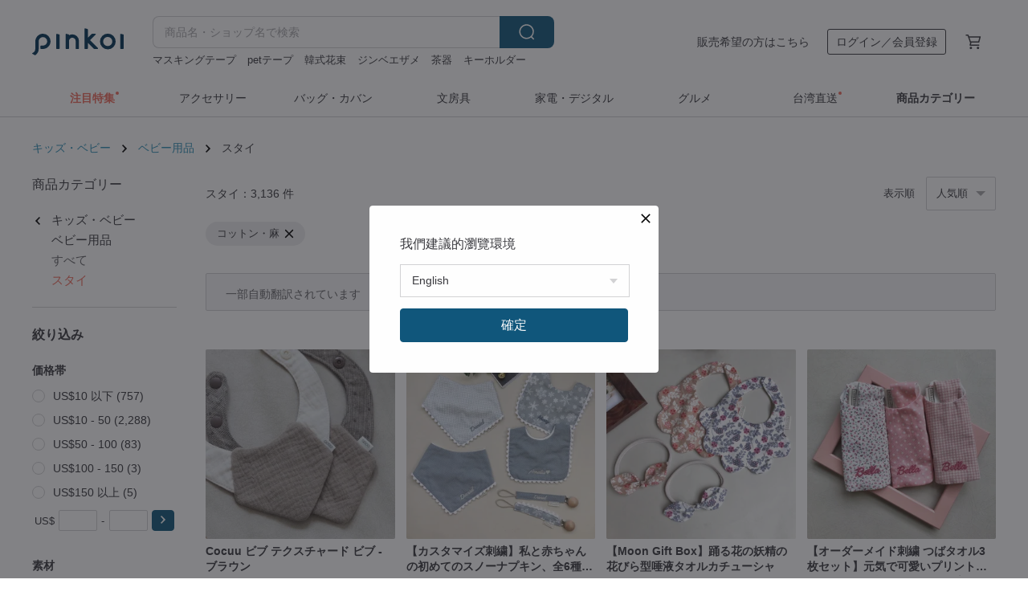

--- FILE ---
content_type: text/html; charset=utf-8
request_url: https://jp.pinkoi.com/browse?cagetory=4&material=9&ref_sec=basic_info&ref_created=1675136426&ref_entity=item&ref_entity_id=rAhMd9e4&catp=group_4%2Cgroup_4_2%2Clisting_405
body_size: 23922
content:

<!doctype html>

<html lang="ja" class="web no-js s-not-login s-ja webkit" xmlns:fb="http://ogp.me/ns/fb#">
<head prefix="og: http://ogp.me/ns# fb: http://ogp.me/ns/fb# ilovepinkoi: http://ogp.me/ns/fb/ilovepinkoi#">
    <meta charset="utf-8">

    <title>キッズ・ベビー/ベビー用品/スタイ/コットン・麻 | Pinkoi | 日本を含む世界のおもしろいが集まるデザイナーズマーケット</title>
    <meta name="keywords" content="デザイン,オリジナル,カスタムメイド,プレゼント,贈り物">
    <meta name="description" content="世界各国の人気デザイナーによるスタイの中からお気に入りを見つけてみませんか？アプリからの初めてのお買いもので送料割引実施中！Pinkoi（ピンコイ）は台湾発、500万人以上が利用するアジア最大級の通販サイト。">
    <meta name="twitter:card" content="summary_large_image">
    <meta property="og:type" content="website" />
    <meta property="og:image" content="https://cdn01.pinkoi.com/product/bFUnrrw8/0/800x0.jpg"/>
    <meta property="og:title" content="キッズ・ベビー/ベビー用品/スタイ/コットン・麻 | Pinkoi | 日本を含む世界のおもしろいが集まるデザイナーズマーケット"/>
    <meta property="og:description" content="世界各国の人気デザイナーによるスタイの中からお気に入りを見つけてみませんか？アプリからの初めてのお買いもので送料割引実施中！Pinkoi（ピンコイ）は台湾発、500万人以上が利用するアジア最大級の通販サイト。"/>

        <meta property="og:url" content="https://jp.pinkoi.com/browse?catp=group_4%2Cgroup_4_2%2Clisting_405"><link rel="canonical" href="https://jp.pinkoi.com/browse?catp=group_4%2Cgroup_4_2%2Clisting_405">

    <script type="application/ld+json">{"@context": "http://schema.org", "@type": "BreadcrumbList", "itemListElement": [{"@type": "ListItem", "position": 1, "item": {"@id": "https://jp.pinkoi.com", "name": "Pinkoi"}}, {"@type": "ListItem", "position": 2, "item": {"@id": "https://jp.pinkoi.com/browse", "name": "\u5546\u54c1\u3092\u63a2\u3059"}}, {"@type": "ListItem", "position": 3, "item": {"@id": "https://jp.pinkoi.com/browse?catp=group_4", "name": "\u30ad\u30c3\u30ba\u30fb\u30d9\u30d3\u30fc"}}, {"@type": "ListItem", "position": 4, "item": {"@id": "https://jp.pinkoi.com/browse?catp=group_4%2Cgroup_4_2", "name": "\u30d9\u30d3\u30fc\u7528\u54c1"}}, {"@type": "ListItem", "position": 5, "item": {"@id": "https://jp.pinkoi.com/browse?catp=group_4%2Cgroup_4_2%2Clisting_405", "name": "\u30b9\u30bf\u30a4"}}]}</script>
    <script type="application/ld+json">{"@context": "http://schema.org", "@type": "Product", "productID": "bFUnrrw8", "sku": "bFUnrrw8", "name": "\u3010Chun Chun Handmade\u3011\u5373\u65e5\u767a\u9001 - 2026\u5e74\u304a\u6b63\u6708\u30b9\u30bf\u30a4 - \u9650\u5b9a\u523a\u7e4d\u30c7\u30b6\u30a4\u30f3", "description": "\ud83c\udf1fChun Chun Handmade\u9650\u5b9a\ud83c\udf1f\n2026\u5e74\u523a\u7e4d\u30c7\u30b6\u30a4\u30f3\u3068\u30e1\u30c3\u30bb\u30fc\u30b8\u5165\u308a\u304a\u5e74\u7389\u30b9\u30bf\u30a4", "image": ["https://cdn01.pinkoi.com/product/bFUnrrw8/0/1/500x0.jpg"], "brand": {"@type": "Brand", "name": "Chun Chun Handmade"}, "offers": {"@type": "Offer", "priceCurrency": "JPY", "price": 2316, "availability": "http://schema.org/InStock", "priceValidUntil": "2026-07-24", "itemCondition": "http://schema.org/NewCondition", "url": "https://jp.pinkoi.com/product/bFUnrrw8", "seller": {"@type": "Organization", "name": "Chun Chun Handmade", "url": "https://jp.pinkoi.com/store/chunchun2020"}, "hasMerchantReturnPolicy": [{"@type": "MerchantReturnPolicy", "returnPolicyCategory": "https://schema.org/MerchantReturnFiniteReturnWindow", "merchantReturnDays": 7, "returnMethod": "https://schema.org/ReturnByMail", "returnFees": "https://schema.org/FreeReturn", "applicableCountry": ["TW", "HK", "MO", "TH", "JP", "CN", "US", "SG", "CA"]}]}, "aggregateRating": {"@type": "AggregateRating", "ratingValue": 5.0, "reviewCount": 1}}</script><script type="application/ld+json">{"@context": "http://schema.org", "@type": "Product", "productID": "unv96Tmz", "sku": "unv96Tmz", "name": "\u798f\u888b Goody Bag - standerd 5 pieces set", "description": "\u4e00\u3064\u305a\u3064\u4e01\u5be7\u306b\u30cf\u30f3\u30c9\u30e1\u30a4\u30c9\u3057\u305fbaby bib(\u3088\u3060\u308c\u304b\u3051)\u306a\u3069\u30015\u70b9\u304c\u30bb\u30c3\u30c8\u306b\u306a\u3063\u305f\u671f\u9593\u9650\u5b9a\u306e\u304a\u5f97\u306a\u798f\u888b\u3067\u3059\u3002", "image": ["https://cdn01.pinkoi.com/product/unv96Tmz/0/1/500x0.jpg"], "brand": {"@type": "Brand", "name": "marco"}, "offers": {"@type": "Offer", "priceCurrency": "JPY", "price": 6500, "availability": "http://schema.org/InStock", "priceValidUntil": "2026-07-24", "itemCondition": "http://schema.org/NewCondition", "url": "https://jp.pinkoi.com/product/unv96Tmz", "seller": {"@type": "Organization", "name": "marco", "url": "https://jp.pinkoi.com/store/maison-de-marco"}, "hasMerchantReturnPolicy": [{"@type": "MerchantReturnPolicy", "returnPolicyCategory": "https://schema.org/MerchantReturnFiniteReturnWindow", "merchantReturnDays": 7, "returnMethod": "https://schema.org/ReturnByMail", "returnFees": "https://schema.org/FreeReturn", "applicableCountry": ["TW", "HK", "MO", "TH", "JP", "CN", "US", "SG", "CA"]}]}, "aggregateRating": {"@type": "AggregateRating", "ratingValue": 5.0, "reviewCount": 728}}</script><script type="application/ld+json">{"@context": "http://schema.org", "@type": "Product", "productID": "iF3Bxj8c", "sku": "iF3Bxj8c", "name": "\u3010kontex\u3011\u65e5\u672c\u88fd\u30aa\u30fc\u30ac\u30cb\u30c3\u30af\u30b3\u30c3\u30c8\u30f3\u3088\u3060\u308c\u304b\u3051 \u3088\u3060\u308c\u304b\u3051 - \u30d5\u30ec\u30f3\u30c1\u30c1\u30a7\u30c3\u30af\u67c4", "description": "Ooyii\u304c\u53b3\u9078\u3057\u305f\u300180\u5e74\u8fd1\u3044\u6b74\u53f2\u3092\u6301\u3064\u65e5\u672c\u88fd\u306e\u4eca\u6cbb\u8a8d\u5b9a\u30bf\u30aa\u30eb\u30d6\u30e9\u30f3\u30c9\u300cKontex\u300d\u306f\u3001\u4f7f\u7528\u30c6\u30b9\u30c8\u3092\u91cd\u306d\u305f\u3001\u72ec\u7279\u306e\u67d4\u3089\u304b\u306a\u808c\u89e6\u308a\u3068\u539a\u307f\u306e\u3042\u308b\u808c\u306b\u512a\u3057\u3044\u30bf\u30aa\u30eb\u3067\u3059\u3002\u512a\u308c\u305f\u5438\u6c34\u6027\u3084\u901f\u4e7e\u6027\u306a\u3069\u3001\u5b89\u5fc3\u30fb\u5b89\u5168\u306a\u3060\u3051\u3067\u306a\u304f\u3001\u9577\u304f\u4f7f\u3044\u305f\u304f\u306a\u308b\u5e78\u305b\u3092\u611f\u3058\u3066\u3044\u305f\u3060\u304d\u305f\u3044\u3068\u8003\u3048\u3066\u3044\u307e\u3059\u3002", "image": ["https://cdn01.pinkoi.com/product/iF3Bxj8c/0/5/500x0.jpg"], "brand": {"@type": "Brand", "name": "Ooyii"}, "offers": {"@type": "Offer", "priceCurrency": "JPY", "price": 4546, "availability": "http://schema.org/InStock", "priceValidUntil": "2026-07-24", "itemCondition": "http://schema.org/NewCondition", "url": "https://jp.pinkoi.com/product/iF3Bxj8c", "seller": {"@type": "Organization", "name": "Ooyii", "url": "https://jp.pinkoi.com/store/ooyii"}, "hasMerchantReturnPolicy": [{"@type": "MerchantReturnPolicy", "returnPolicyCategory": "https://schema.org/MerchantReturnFiniteReturnWindow", "merchantReturnDays": 7, "returnMethod": "https://schema.org/ReturnByMail", "returnFees": "https://schema.org/FreeReturn", "applicableCountry": ["TW", "HK", "MO", "TH", "JP", "CN", "US", "SG", "CA"]}]}, "aggregateRating": {"@type": "AggregateRating", "ratingValue": 5.0, "reviewCount": 1103}}</script><script type="application/ld+json">{"@context": "http://schema.org", "@type": "Product", "productID": "gjGX6EJi", "sku": "gjGX6EJi", "name": "Tanpopo \u30cf\u30f3\u30c9\u30e1\u30a4\u30c9\u30d9\u30d3\u30fc\u5c0f\u7269 | \u300c\u826f\u3044\u3053\u3068\u300d\u304c\u8d77\u3053\u308b\u65b0\u5e74\u306e\u304a\u5e74\u7389\u30dd\u30b1\u30c3\u30c8\u4ed8\u304d\u30b9\u30bf\u30a4", "description": "\u300c\u826f\u3044\u3053\u3068\u300d\u3092\u610f\u5473\u3059\u308b\u67ff\u306e\u30e2\u30c1\u30fc\u30d5\u3068\u3001\u6e29\u304b\u307f\u306e\u3042\u308b\u30aa\u30ec\u30f3\u30b8\u30d6\u30e9\u30a6\u30f3\u306e\u8272\u5408\u3044\u3092\u7d44\u307f\u5408\u308f\u305b\u307e\u3057\u305f\u3002\n\u30d5\u30ed\u30f3\u30c8\u306e\u5927\u304d\u306a\u30dd\u30b1\u30c3\u30c8\u306b\u306f\u304a\u5e74\u7389\ud83e\udde7\u3092\u5165\u308c\u308b\u3053\u3068\u304c\u3067\u304d\u3001\n\u304a\u6b63\u6708\u306e\u30b9\u30bf\u30a4\u3092\u96f0\u56f2\u6c17\u305f\u3063\u3077\u308a\u306b\u3001\u304b\u3064\u4e0a\u8cea\u306a\u5370\u8c61\u306b\u4ed5\u4e0a\u3052\u307e\u3059\u3002", "image": ["https://cdn01.pinkoi.com/product/gjGX6EJi/0/1/500x0.jpg"], "brand": {"@type": "Brand", "name": "\u30bf\u30f3\u30dd\u30dd"}, "offers": {"@type": "Offer", "priceCurrency": "JPY", "price": 2438, "availability": "http://schema.org/InStock", "priceValidUntil": "2026-07-24", "itemCondition": "http://schema.org/NewCondition", "url": "https://jp.pinkoi.com/product/gjGX6EJi", "seller": {"@type": "Organization", "name": "\u30bf\u30f3\u30dd\u30dd", "url": "https://jp.pinkoi.com/store/tanpopobabe"}, "hasMerchantReturnPolicy": [{"@type": "MerchantReturnPolicy", "returnPolicyCategory": "https://schema.org/MerchantReturnFiniteReturnWindow", "merchantReturnDays": 7, "returnMethod": "https://schema.org/ReturnByMail", "returnFees": "https://schema.org/FreeReturn", "applicableCountry": ["TW", "HK", "MO", "TH", "JP", "CN", "US", "SG", "CA"]}]}, "aggregateRating": {"@type": "AggregateRating", "ratingValue": 5.0, "reviewCount": 32}}</script><script type="application/ld+json">{"@context": "http://schema.org", "@type": "Product", "productID": "ueLbuGpr", "sku": "ueLbuGpr", "name": "\u3010Chun Chun Handmade\u3011\u30aa\u30ea\u30b8\u30ca\u30eb \u30b9\u30fc\u30c4\u98a8\u30b9\u30bf\u30a4 \u5e05\u6c17\u30b9\u30bf\u30a4 \u30b9\u30bf\u30a4", "description": "\u3010Chun Chun Handmade\u3011\u30b9\u30fc\u30c4\u98a8\u30b9\u30bf\u30a4", "image": ["https://cdn01.pinkoi.com/product/ueLbuGpr/0/1/500x0.jpg"], "brand": {"@type": "Brand", "name": "Chun Chun Handmade"}, "offers": {"@type": "Offer", "priceCurrency": "JPY", "price": 3772, "availability": "http://schema.org/InStock", "priceValidUntil": "2026-07-24", "itemCondition": "http://schema.org/NewCondition", "url": "https://jp.pinkoi.com/product/ueLbuGpr", "seller": {"@type": "Organization", "name": "Chun Chun Handmade", "url": "https://jp.pinkoi.com/store/chunchun2020"}, "hasMerchantReturnPolicy": [{"@type": "MerchantReturnPolicy", "returnPolicyCategory": "https://schema.org/MerchantReturnFiniteReturnWindow", "merchantReturnDays": 7, "returnMethod": "https://schema.org/ReturnByMail", "returnFees": "https://schema.org/FreeReturn", "applicableCountry": ["TW", "HK", "MO", "TH", "JP", "CN", "US", "SG", "CA"]}]}, "aggregateRating": {"@type": "AggregateRating", "ratingValue": 5.0, "reviewCount": 1}}</script><script type="application/ld+json">{"@context": "http://schema.org", "@type": "Product", "productID": "pKepnZN3", "sku": "pKepnZN3", "name": "\u304a\u6b63\u6708\u30dd\u30b1\u30c3\u30c8\u523a\u7e4d\u30b9\u30bf\u30a4\uff0f\u304a\u6b63\u6708\u30b9\u30bf\u30a4\u304a\u5e74\u7389\u888b\uff0f\u30dd\u30b1\u30c3\u30c8\u523a\u7e4d\u30b9\u30bf\u30a4\uff0f\u97d3\u56fd\u30ab\u30fc\u30c8\u30a5\u30fc\u30f3\u751f\u5730", "description": "\u523a\u7e4d\u5185\u5bb9\u306f\u3059\u3079\u3066\u5909\u66f4\u53ef\u80fd\u3067\u3059\uff0810\u6587\u5b57\u4ee5\u5185\uff09", "image": ["https://cdn01.pinkoi.com/product/pKepnZN3/0/1/500x0.jpg"], "brand": {"@type": "Brand", "name": "ddbb88888"}, "offers": {"@type": "Offer", "priceCurrency": "JPY", "price": 2322, "availability": "http://schema.org/InStock", "priceValidUntil": "2026-07-24", "itemCondition": "http://schema.org/NewCondition", "url": "https://jp.pinkoi.com/product/pKepnZN3", "seller": {"@type": "Organization", "name": "ddbb88888", "url": "https://jp.pinkoi.com/store/ddbb88888"}, "hasMerchantReturnPolicy": [{"@type": "MerchantReturnPolicy", "returnPolicyCategory": "https://schema.org/MerchantReturnFiniteReturnWindow", "merchantReturnDays": 7, "returnMethod": "https://schema.org/ReturnByMail", "returnFees": "https://schema.org/FreeReturn", "applicableCountry": ["TW", "HK", "MO", "TH", "JP", "CN", "US", "SG", "CA"]}]}, "aggregateRating": {"@type": "AggregateRating", "ratingValue": 5.0, "reviewCount": 210}}</script><script type="application/ld+json">{"@context": "http://schema.org", "@type": "Product", "productID": "zwP54qEY", "sku": "zwP54qEY", "name": "\u304a\u6b63\u6708\u540d\u5165\u308c\u523a\u7e4d\u30dd\u30b1\u30c3\u30c8\u30b9\u30bf\u30a4\uff0f\u540d\u5165\u308c\u523a\u7e4d\u30b9\u30bf\u30a4", "description": "\u751f\u5730\u306f\u304a\u9078\u3073\u3044\u305f\u3060\u3051\u307e\u3059\uff08\u30c1\u30e3\u30c3\u30c8\u3067\u304a\u554f\u3044\u5408\u308f\u305b\u304f\u3060\u3055\u3044\uff09\u3002\n\u30dd\u30b1\u30c3\u30c8\u306b\u306f\u304a\u5e74\u7389\u888b\u3001\u304a\u3057\u3083\u3076\u308a\u3001\u304a\u3082\u3061\u3083\u306a\u3069\u3092\u5165\u308c\u3089\u308c\u307e\u3059\u3002\n\n\u2764\ufe0f\u540d\u5165\u308c\u523a\u7e4d\u30dd\u30b1\u30c3\u30c8\u30b9\u30bf\u30a4\uff0810\u6587\u5b57\u307e\u3067\u523a\u7e4d\u5185\u5bb9\u5909\u66f4\u53ef\u80fd\uff091\u6587\u5b57\u8ffd\u52a0\u3054\u3068\u306b+10\u5143\uff08\u3054\u6ce8\u6587\u524d\u306b\u4e00\u5ea6\u30e1\u30c3\u30bb\u30fc\u30b8\u3067\u3054\u76f8\u8ac7\u304f\u3060\u3055\u3044\uff09\n\n\u2764\ufe0f \u2764\ufe0f\u30b9\u30bf\u30a4\u306f\u4e21\u9762\u304a\u4f7f\u3044\u3044\u305f\u3060\u3051\u307e\u3059\uff08\u8868\u306f\u523a\u7e4d\u3001\u88cf\u306f\u65e5\u672c\u306e\u7121\u5730\u307e\u305f\u306f\u30c9\u30c3\u30c8\u67c4\u306e\u30c0\u30d6\u30eb\u30ac\u30fc\u30bc\u3092\u30e9\u30f3\u30c0\u30e0\u306b\u7d44\u307f\u5408\u308f\u305b\u307e\u3059\uff09\u3002", "image": ["https://cdn02.pinkoi.com/product/zwP54qEY/0/1/500x0.jpg"], "brand": {"@type": "Brand", "name": "ddbb88888"}, "offers": {"@type": "Offer", "priceCurrency": "JPY", "price": 2322, "availability": "http://schema.org/InStock", "priceValidUntil": "2026-07-24", "itemCondition": "http://schema.org/NewCondition", "url": "https://jp.pinkoi.com/product/zwP54qEY", "seller": {"@type": "Organization", "name": "ddbb88888", "url": "https://jp.pinkoi.com/store/ddbb88888"}, "hasMerchantReturnPolicy": [{"@type": "MerchantReturnPolicy", "returnPolicyCategory": "https://schema.org/MerchantReturnFiniteReturnWindow", "merchantReturnDays": 7, "returnMethod": "https://schema.org/ReturnByMail", "returnFees": "https://schema.org/FreeReturn", "applicableCountry": ["TW", "HK", "MO", "TH", "JP", "CN", "US", "SG", "CA"]}]}, "aggregateRating": {"@type": "AggregateRating", "ratingValue": 5.0, "reviewCount": 210}}</script><script type="application/ld+json">{"@context": "http://schema.org", "@type": "Product", "productID": "h6bxttcB", "sku": "h6bxttcB", "name": "\u6050\u7adc\u5cf6 + \u30bf\u30fc\u30c8\u30eb \u4e21\u9762\u30ab\u30e9\u30fc\u30dd\u30b1\u30c3\u30c8 \u30c4\u30fc\u30a4\u30f3\u30ef\u30f3 \u30d9\u30d3\u30fc\u30ae\u30d5\u30c8 \u65b0\u751f\u5150\u30ae\u30d5\u30c8 \u6e80\u6708\u30ae\u30d5\u30c8\u30dc\u30c3\u30af\u30b9", "description": "\u3010\u4e21\u9762\u30ab\u30e9\u30fc\u30d3\u30d6\uff5c\u6050\u7adc\u5cf6\u00d7\u30bf\u30fc\u30c8\u30eb\u30b3\u30fc\u30e9\u30eb\u30ea\u30fc\u30d5\u30112\u679a\u7d44\n\u8d64\u3061\u3083\u3093\u306e\u65e5\u5e38\u751f\u6d3b\u3082\u304a\u3068\u304e\u8a71\u306e\u3088\u3046\u306b\u7f8e\u3057\u3044\u3082\u306e\u306b\u306a\u308a\u307e\u3059\u3002", "image": ["https://cdn01.pinkoi.com/product/h6bxttcB/0/1/500x0.jpg"], "brand": {"@type": "Brand", "name": "liannebaby"}, "offers": {"@type": "Offer", "priceCurrency": "JPY", "price": 6372, "availability": "http://schema.org/InStock", "priceValidUntil": "2026-07-24", "itemCondition": "http://schema.org/NewCondition", "url": "https://jp.pinkoi.com/product/h6bxttcB", "seller": {"@type": "Organization", "name": "liannebaby", "url": "https://jp.pinkoi.com/store/lianneshop"}, "hasMerchantReturnPolicy": [{"@type": "MerchantReturnPolicy", "returnPolicyCategory": "https://schema.org/MerchantReturnFiniteReturnWindow", "merchantReturnDays": 7, "returnMethod": "https://schema.org/ReturnByMail", "returnFees": "https://schema.org/FreeReturn", "applicableCountry": ["TW", "HK", "MO", "TH", "JP", "CN", "US", "SG", "CA"]}]}, "aggregateRating": {"@type": "AggregateRating", "ratingValue": 5.0, "reviewCount": 2566}}</script><script type="application/ld+json">{"@context": "http://schema.org", "@type": "Product", "productID": "kKUCedQD", "sku": "kKUCedQD", "name": "\u3010cott Organics\u3011\u65e5\u672c\u88fd\u30aa\u30fc\u30ac\u30cb\u30c3\u30af\u30b3\u30c3\u30c8\u30f3\u3088\u3060\u308c\u304b\u3051\u30bf\u30aa\u30eb", "description": "Ooyii\u306f\u3001\u56fd\u7523\u5929\u7136\u30aa\u30fc\u30ac\u30cb\u30c3\u30af\u30b3\u30c3\u30c8\u30f3100\uff05\u306e\u65e5\u672c\u88fd\u30aa\u30fc\u30ac\u30cb\u30c3\u30af\u30b3\u30c3\u30c8\u30f3\u30d6\u30e9\u30f3\u30c9cott Organics\u3092\u53b3\u9078\u3057\u3001\u5168\u5546\u54c1\u306b\u56fd\u7523\u30aa\u30fc\u30ac\u30cb\u30c3\u30af\u30b3\u30c3\u30c8\u30f3JOCA\u8a8d\u8a3c\u3092\u53d6\u5f97\u3057\u3066\u304a\u308a\u3001\u512a\u3057\u3044\u30b1\u30a2\u3092\u539f\u70b9\u306b\u3001\u5b89\u5fc3\u30fb\u5b89\u5168\u3067\u30df\u30cb\u30de\u30eb\u306a\u30c7\u30b6\u30a4\u30f3\u3092\u5fc3\u304c\u3051\u3066\u3044\u307e\u3059\u3002\u65b0\u751f\u5150\u88fd\u54c1\u3001\u4f53\u306b\u3074\u3063\u305f\u308a\u3068\u30d5\u30a3\u30c3\u30c8\u3059\u308b\u8863\u670d\u3002", "image": ["https://cdn01.pinkoi.com/product/kKUCedQD/0/4/500x0.jpg"], "brand": {"@type": "Brand", "name": "Ooyii"}, "offers": {"@type": "Offer", "priceCurrency": "JPY", "price": 3320, "availability": "http://schema.org/InStock", "priceValidUntil": "2026-07-24", "itemCondition": "http://schema.org/NewCondition", "url": "https://jp.pinkoi.com/product/kKUCedQD", "seller": {"@type": "Organization", "name": "Ooyii", "url": "https://jp.pinkoi.com/store/ooyii"}, "hasMerchantReturnPolicy": [{"@type": "MerchantReturnPolicy", "returnPolicyCategory": "https://schema.org/MerchantReturnFiniteReturnWindow", "merchantReturnDays": 7, "returnMethod": "https://schema.org/ReturnByMail", "returnFees": "https://schema.org/FreeReturn", "applicableCountry": ["TW", "HK", "MO", "TH", "JP", "CN", "US", "SG", "CA"]}]}, "aggregateRating": {"@type": "AggregateRating", "ratingValue": 5.0, "reviewCount": 1103}}</script><script type="application/ld+json">{"@context": "http://schema.org", "@type": "Product", "productID": "ZJvr5CP4", "sku": "ZJvr5CP4", "name": "\u5373\u65e5\u767a\u9001\uff5c\u30ed\u30de\u30f3\u30c6\u30a3\u30c3\u30af\u30d5\u30ec\u30f3\u30c1\u30ec\u30fc\u30b9 \u30d5\u30ea\u30eb\u8896\u30b9\u30bf\u30a4\uff06\u30d8\u30a2\u30d0\u30f3\u30c9\uff5c\u30d9\u30d3\u30fc\u30ae\u30d5\u30c8", "description": "\u30d5\u30ec\u30f3\u30c1\u30a8\u30ec\u30ac\u30f3\u30c8\u306a\u30ec\u30fc\u30b9\u306b\u3001\u30ed\u30de\u30f3\u30c6\u30a3\u30c3\u30af\u306a\u30d5\u30ea\u30eb\u8896\u3068\u53ef\u611b\u3089\u3057\u3044\u7acb\u4f53\u7684\u306a\u30dd\u30f3\u30dd\u30f3\u3092\u3042\u3057\u3089\u3044\u3001\u307e\u308b\u3067\u5c0f\u3055\u306a\u30d7\u30ea\u30f3\u30bb\u30b9\u306e\u3088\u3046\u306a\u30d9\u30d3\u30fc\u306b\u3002", "image": ["https://cdn01.pinkoi.com/product/ZJvr5CP4/0/6/500x0.jpg"], "brand": {"@type": "Brand", "name": "domomo"}, "offers": {"@type": "Offer", "priceCurrency": "JPY", "price": 6093, "availability": "http://schema.org/InStock", "priceValidUntil": "2026-07-24", "itemCondition": "http://schema.org/NewCondition", "url": "https://jp.pinkoi.com/product/ZJvr5CP4", "seller": {"@type": "Organization", "name": "domomo", "url": "https://jp.pinkoi.com/store/domomo"}, "hasMerchantReturnPolicy": [{"@type": "MerchantReturnPolicy", "returnPolicyCategory": "https://schema.org/MerchantReturnFiniteReturnWindow", "merchantReturnDays": 7, "returnMethod": "https://schema.org/ReturnByMail", "returnFees": "https://schema.org/FreeReturn", "applicableCountry": ["TW", "HK", "MO", "TH", "JP", "CN", "US", "SG", "CA"]}]}, "aggregateRating": {"@type": "AggregateRating", "ratingValue": 5.0, "reviewCount": 1184}}</script><script type="application/ld+json">{"@context": "http://schema.org", "@type": "Product", "productID": "CAWheVwg", "sku": "CAWheVwg", "name": "\u3010Laukku.u\u3011\u30e2\u30e9\u30f3\u30c7\u30a3\u30ab\u30e9\u30fc360\u5ea6\u3088\u3060\u308c\u304b\u3051", "description": "\u30e2\u30e9\u30f3\u30c7\u30a3\u30ab\u30e9\u30fc 360\u5ea6\u3088\u3060\u308c\u304b\u3051 \u9996\u5468\u308a\u7d0428-30cm", "image": ["https://cdn02.pinkoi.com/product/CAWheVwg/0/4/500x0.jpg"], "brand": {"@type": "Brand", "name": "laukku-u"}, "offers": {"@type": "Offer", "priceCurrency": "JPY", "price": 1741, "availability": "http://schema.org/InStock", "priceValidUntil": "2026-07-24", "itemCondition": "http://schema.org/NewCondition", "url": "https://jp.pinkoi.com/product/CAWheVwg", "seller": {"@type": "Organization", "name": "laukku-u", "url": "https://jp.pinkoi.com/store/laukku-u"}, "hasMerchantReturnPolicy": [{"@type": "MerchantReturnPolicy", "returnPolicyCategory": "https://schema.org/MerchantReturnFiniteReturnWindow", "merchantReturnDays": 7, "returnMethod": "https://schema.org/ReturnByMail", "returnFees": "https://schema.org/FreeReturn", "applicableCountry": ["TW", "HK", "MO", "TH", "JP", "CN", "US", "SG", "CA"]}]}, "aggregateRating": {"@type": "AggregateRating", "ratingValue": 5.0, "reviewCount": 1139}}</script><script type="application/ld+json">{"@context": "http://schema.org", "@type": "Product", "productID": "4WBvv3nz", "sku": "4WBvv3nz", "name": "\u5317\u6b27 \u30b9\u30a6\u30a7\u30fc\u30c7\u30f3 Teddykompaniet \u91cd\u306d\u7e54\u308a\u3046\u3055\u304e\u306e\u304a\u304f\u308b\u307f (\u30d6\u30eb\u30fc) \u30d7\u30ec\u30bc\u30f3\u30c8\u4ea4\u63db", "description": "2023\u5e74Teddykompaniet\u306e\u6700\u65b0\u304a\u304f\u308b\u307f\u30b7\u30ea\u30fc\u30ba\u306f\u3001\u8d64\u3061\u3083\u3093\u304c\u63e1\u308a\u3084\u3059\u3044\u30c7\u30b6\u30a4\u30f3\u304c\u7279\u5fb4\u3067\u3059\u3002\u751f\u5730\u306b\u306fOEKO-TEX\u8a8d\u8a3c\u306e\u6700\u9ad8\u7d1a\u30aa\u30fc\u30ac\u30cb\u30c3\u30af\u7121\u6bd2\u30b3\u30c3\u30c8\u30f3\u3092\u4f7f\u7528\u3057\u3066\u304a\u308a\u3001\u304a\u304f\u308b\u307f\u3068\u3057\u3066\u306f\u3082\u3061\u308d\u3093\u3001\u6c57\u3092\u304b\u304d\u3084\u3059\u3044\u8d64\u3061\u3083\u3093\u306e\u304a\u51fa\u304b\u3051\u7528\u30cf\u30f3\u30ab\u30c1\u3068\u3057\u3066\u3082\u3001\u307e\u305f\u3001\u4f55\u3067\u3082\u53e3\u306b\u5165\u308c\u3066\u3057\u307e\u3046\u8d64\u3061\u3083\u3093\u306b\u306f\u3088\u3060\u308c\u304b\u3051\u3068\u3057\u3066\u3082\u6700\u9069\u3067\u3059\u3002", "image": ["https://cdn01.pinkoi.com/product/4WBvv3nz/0/1/500x0.jpg"], "brand": {"@type": "Brand", "name": "3mousquetaires"}, "offers": {"@type": "Offer", "priceCurrency": "JPY", "price": 8008, "availability": "http://schema.org/InStock", "priceValidUntil": "2026-07-24", "itemCondition": "http://schema.org/NewCondition", "url": "https://jp.pinkoi.com/product/4WBvv3nz", "seller": {"@type": "Organization", "name": "3mousquetaires", "url": "https://jp.pinkoi.com/store/3mousquetaires"}, "hasMerchantReturnPolicy": [{"@type": "MerchantReturnPolicy", "returnPolicyCategory": "https://schema.org/MerchantReturnFiniteReturnWindow", "merchantReturnDays": 7, "returnMethod": "https://schema.org/ReturnByMail", "returnFees": "https://schema.org/FreeReturn", "applicableCountry": ["TW", "HK", "MO", "TH", "JP", "CN", "US", "SG", "CA"]}]}, "aggregateRating": {"@type": "AggregateRating", "ratingValue": 4.9, "reviewCount": 108}}</script><script type="application/ld+json">{"@context": "http://schema.org", "@type": "Product", "productID": "969T8Kyq", "sku": "969T8Kyq", "name": "Gugu\u624b\u5275 - \u62db\u8ca1\u798f\u795e\u99ac \u30aa\u30fc\u30c0\u30fc\u30e1\u30a4\u30c9 \u523a\u7e4d\u30dd\u30c1\u888b\u30dd\u30b1\u30c3\u30c8\uff0f\u30dd\u30c1\u888b\u305f\u3063\u3077\u308a\u30d0\u30c3\u30b0\uff0f\u5348\u5e74", "description": "Gugu\u624b\u5275 - \u62db\u8ca1\u798f\u795e\u99ac \u523a\u7e4d\u30dd\u30c1\u888b\u30dd\u30b1\u30c3\u30c8\uff0f\u30dd\u30c1\u888b\u305f\u3063\u3077\u308a\u30d0\u30c3\u30b0\uff0f\u523a\u7e4d\u30e9\u30a6\u30f3\u30c9\u30dd\u30b1\u30c3\u30c8\uff0f\u5348\u5e74\uff0f\u65e7\u6b63\u6708\uff0f\u51fa\u7523\u795d\u3044\u30ae\u30d5\u30c8", "image": ["https://cdn02.pinkoi.com/product/969T8Kyq/0/2/500x0.jpg"], "brand": {"@type": "Brand", "name": "gugu-handmade"}, "offers": {"@type": "Offer", "priceCurrency": "JPY", "price": 2031, "availability": "http://schema.org/InStock", "priceValidUntil": "2026-07-24", "itemCondition": "http://schema.org/NewCondition", "url": "https://jp.pinkoi.com/product/969T8Kyq", "seller": {"@type": "Organization", "name": "gugu-handmade", "url": "https://jp.pinkoi.com/store/gugu-handmade"}, "hasMerchantReturnPolicy": [{"@type": "MerchantReturnPolicy", "returnPolicyCategory": "https://schema.org/MerchantReturnFiniteReturnWindow", "merchantReturnDays": 7, "returnMethod": "https://schema.org/ReturnByMail", "returnFees": "https://schema.org/FreeReturn", "applicableCountry": ["TW", "HK", "MO", "TH", "JP", "CN", "US", "SG", "CA"]}]}, "aggregateRating": {"@type": "AggregateRating", "ratingValue": 5.0, "reviewCount": 32}}</script><script type="application/ld+json">{"@context": "http://schema.org", "@type": "Product", "productID": "79tGprqd", "sku": "79tGprqd", "name": "Formosa\u30b7\u30ea\u30fc\u30ba \u00d7 \u65e7\u6b63\u6708\u9650\u5b9a\u30ae\u30d5\u30c8\u30bb\u30c3\u30c8_\u523a\u7e4d\u56fa\u5b9a\u30bf\u30a4\u30d7_\u6570\u91cf\u9650\u5b9a", "description": "\u65e7\u6b63\u6708\u9650\u5b9a\u30ae\u30d5\u30c8\u30bb\u30c3\u30c8\uff5c\u523a\u7e4d\u56fa\u5b9a\u30bf\u30a4\u30d7\uff5cFORMOSA\u30b7\u30ea\u30fc\u30ba\uff5c\u6570\u91cf\u9650\u5b9a\n\n\u3059\u3079\u3066\u306e\u4e00\u679a\u4e00\u679a\u304c\u3001\u8d64\u3061\u3083\u3093\u306e\u305f\u3081\u306b\u66ae\u3089\u3057\u306b\u7e2b\u3044\u8fbc\u307e\u308c\u305f\u5c0f\u3055\u306a\u795d\u798f\u3067\u3059\u3002", "image": ["https://cdn01.pinkoi.com/product/79tGprqd/0/1/500x0.jpg"], "brand": {"@type": "Brand", "name": "formosabib"}, "offers": {"@type": "Offer", "priceCurrency": "JPY", "price": 6847, "availability": "http://schema.org/InStock", "priceValidUntil": "2026-07-24", "itemCondition": "http://schema.org/NewCondition", "url": "https://jp.pinkoi.com/product/79tGprqd", "seller": {"@type": "Organization", "name": "formosabib", "url": "https://jp.pinkoi.com/store/formosabib"}, "hasMerchantReturnPolicy": [{"@type": "MerchantReturnPolicy", "returnPolicyCategory": "https://schema.org/MerchantReturnFiniteReturnWindow", "merchantReturnDays": 7, "returnMethod": "https://schema.org/ReturnByMail", "returnFees": "https://schema.org/FreeReturn", "applicableCountry": ["TW", "HK", "MO", "TH", "JP", "CN", "US", "SG", "CA"]}]}, "aggregateRating": {}}</script><script type="application/ld+json">{"@context": "http://schema.org", "@type": "Product", "productID": "iKz7W4rQ", "sku": "iKz7W4rQ", "name": "\u65e5\u672c \u79cb\u51ac\u3010\u570d\u515c\u515c\u3011\u5f4c\u6708\u79ae \u6eff\u6708\u79ae Haruulala", "description": "\u65e5\u672cHaruulala\u3010\u570d\u515c\u515c\u3011\u53e3\u6c34\u5dfe \u5f4c\u6708\u79ae \u6eff\u6708\u79ae \u5b30\u5152\u5bf6\u5bf6 Haruulala\n\u5ba2\u88fd\u82f1\u6587\u523a\u7e61\uff0c\u9069\u54080~1\u6b72\u534a\uff0c\u5bf6\u5bf6 #\u6709\u6a5f\u68c9 \u79ae\u7269\u9996\u9078\uff01", "image": ["https://cdn01.pinkoi.com/product/iKz7W4rQ/0/1/500x0.jpg"], "brand": {"@type": "Brand", "name": "Haruulala organic \u30cf\u30eb\u30a6\u30e9\u30e9\u30aa\u30fc\u30ac\u30cb\u30c3\u30af"}, "offers": {"@type": "Offer", "priceCurrency": "JPY", "price": 4157, "availability": "http://schema.org/InStock", "priceValidUntil": "2026-07-24", "itemCondition": "http://schema.org/NewCondition", "url": "https://jp.pinkoi.com/product/iKz7W4rQ", "seller": {"@type": "Organization", "name": "Haruulala organic \u30cf\u30eb\u30a6\u30e9\u30e9\u30aa\u30fc\u30ac\u30cb\u30c3\u30af", "url": "https://jp.pinkoi.com/store/haruulalaorganic"}, "hasMerchantReturnPolicy": [{"@type": "MerchantReturnPolicy", "returnPolicyCategory": "https://schema.org/MerchantReturnFiniteReturnWindow", "merchantReturnDays": 7, "returnMethod": "https://schema.org/ReturnByMail", "returnFees": "https://schema.org/FreeReturn", "applicableCountry": ["TW", "HK", "MO", "TH", "JP", "CN", "US", "SG", "CA"]}]}, "aggregateRating": {"@type": "AggregateRating", "ratingValue": 5.0, "reviewCount": 228}}</script><script type="application/ld+json">{"@context": "http://schema.org", "@type": "Product", "productID": "FDy2NJEv", "sku": "FDy2NJEv", "name": "\u30c9\u30c3\u30c8\u30d6\u30e9\u30f3\u30b1\u30c3\u30c8\u304a\u304f\u308b\u307f\u30ae\u30d5\u30c8\u30bb\u30c3\u30c8\uff0f\u30d9\u30d3\u30fc\u304a\u304f\u308b\u307f\u30ae\u30d5\u30c84\u70b9\u30bb\u30c3\u30c8", "description": "\u30ae\u30d5\u30c8\u30bb\u30c3\u30c8\u5185\u5bb9\uff1a\u30c9\u30c3\u30c8\u30d6\u30e9\u30f3\u30b1\u30c3\u30c8\uff0885x85cm\uff09\uff0b\u895f\u4ed8\u304d\u30b9\u30bf\u30a4\uff0b\u30ea\u30dc\u30f3\u30b9\u30bf\u30a4\uff0b\u30ea\u30dc\u30f3\u304a\u3057\u3083\u3076\u308a\u30af\u30ea\u30c3\u30d7\n\u30b9\u30bf\u30a4\u306e\u5185\u5074\u306b\u306f\u30c0\u30d6\u30eb\u30ac\u30fc\u30bc\u3068\u539a\u624b\u306e\u30b3\u30c3\u30c8\u30f3\u3092\u631f\u3093\u3067\u3044\u307e\u3059\uff08\u8868\u9762\u306f\u97d3\u56fd\u88fd\u751f\u5730\u3001\u88cf\u9762\u306e\u67c4\u306f\u30e9\u30f3\u30c0\u30e0\u3067\u3059\uff08\u65e5\u672c\u88fd\u307e\u305f\u306f\u97d3\u56fd\u88fd\u751f\u5730\uff09\uff09\u3002\n\u8ffd\u52a0\u3067\u540d\u5165\u308c\u523a\u7e4d\u3082\u627f\u308a\u307e\u3059\uff08\u3054\u5e0c\u671b\u306e\u5834\u5408\u306f\u3001\u3054\u6ce8\u6587\u524d\u306b\u307e\u305a\u30e1\u30c3\u30bb\u30fc\u30b8\u306b\u3066\u304a\u554f\u3044\u5408\u308f\u305b\u304f\u3060\u3055\u3044\uff09\u3002\n\u30c9\u30c3\u30c8\u30d6\u30e9\u30f3\u30b1\u30c3\u30c8\u306f\u97d3\u56fd\u88fd\u751f\u5730\u3092\u4f7f\u7528\u3057\u3066\u3044\u307e\u3059\u3002", "image": ["https://cdn01.pinkoi.com/product/FDy2NJEv/0/1/500x0.jpg"], "brand": {"@type": "Brand", "name": "ddbb88888"}, "offers": {"@type": "Offer", "priceCurrency": "JPY", "price": 11896, "availability": "http://schema.org/InStock", "priceValidUntil": "2026-07-24", "itemCondition": "http://schema.org/NewCondition", "url": "https://jp.pinkoi.com/product/FDy2NJEv", "seller": {"@type": "Organization", "name": "ddbb88888", "url": "https://jp.pinkoi.com/store/ddbb88888"}, "hasMerchantReturnPolicy": [{"@type": "MerchantReturnPolicy", "returnPolicyCategory": "https://schema.org/MerchantReturnFiniteReturnWindow", "merchantReturnDays": 7, "returnMethod": "https://schema.org/ReturnByMail", "returnFees": "https://schema.org/FreeReturn", "applicableCountry": ["TW", "HK", "MO", "TH", "JP", "CN", "US", "SG", "CA"]}]}, "aggregateRating": {"@type": "AggregateRating", "ratingValue": 5.0, "reviewCount": 210}}</script><script type="application/ld+json">{"@context": "http://schema.org", "@type": "Product", "productID": "nycqmGEb", "sku": "nycqmGEb", "name": "\u3010\u30b9\u30d4\u30fc\u30c9\u767a\u9001\u3011\u5348\u5e74\u30ab\u30b9\u30bf\u30e0\u30b9\u30bf\u30a4 - \u8d64\u3061\u3083\u3093\u306e\u521d\u3081\u3066\u306e\u304a\u5e74\u7389\u30ae\u30d5\u30c8 - \u5e78\u305b\u30b9\u30bf\u30a4", "description": "\u5b9f\u7528\u7684\u306a\u306e\u3067\u3001\u8d08\u3063\u305f\u30ae\u30d5\u30c8\u304c\u8d64\u3061\u3083\u3093\u306b\u4f7f\u308f\u308c\u306a\u3044\u5fc3\u914d\u3082\u3042\u308a\u307e\u305b\u3093\u3002\n\u7537\u306e\u5b50\u306b\u3082\u5973\u306e\u5b50\u306b\u3082\u3001\u304a\u597d\u307f\u306b\u5408\u308f\u305b\u3066\u304a\u9078\u3073\u3044\u305f\u3060\u3051\u307e\u3059\u3002", "image": ["https://cdn01.pinkoi.com/product/nycqmGEb/0/3/500x0.jpg"], "brand": {"@type": "Brand", "name": "minixrose"}, "offers": {"@type": "Offer", "priceCurrency": "JPY", "price": 2612, "availability": "http://schema.org/InStock", "priceValidUntil": "2026-07-24", "itemCondition": "http://schema.org/NewCondition", "url": "https://jp.pinkoi.com/product/nycqmGEb", "seller": {"@type": "Organization", "name": "minixrose", "url": "https://jp.pinkoi.com/store/minixrose"}, "hasMerchantReturnPolicy": [{"@type": "MerchantReturnPolicy", "returnPolicyCategory": "https://schema.org/MerchantReturnFiniteReturnWindow", "merchantReturnDays": 7, "returnMethod": "https://schema.org/ReturnByMail", "returnFees": "https://schema.org/FreeReturn", "applicableCountry": ["TW", "HK", "MO", "TH", "JP", "CN", "US", "SG", "CA"]}]}, "aggregateRating": {"@type": "AggregateRating", "ratingValue": 4.9, "reviewCount": 1973}}</script><script type="application/ld+json">{"@context": "http://schema.org", "@type": "Product", "productID": "Ew7G4h67", "sku": "Ew7G4h67", "name": "\u305f\u3093\u307d\u307d\u624b\u4f5c\u308a\u30d9\u30d3\u30fc\u7528\u54c1 | \u624b\u4f5c\u308a\u30d9\u30d3\u30fc\u7528\u54c1\u30ec\u30c8\u30ed\u30ab\u30ec\u30c3\u30b8\u30b7\u30ea\u30fc\u30ba\u30d3\u30d6\u30b9", "description": "\u30ec\u30c8\u30ed\u306a\u5927\u5b66\u6642\u4ee3\u306e\u96f0\u56f2\u6c17\u30b7\u30ea\u30fc\u30ba\n\u30af\u30e9\u30b7\u30c3\u30af\u306a\u30d6\u30eb\u30fc\u3068\u30ec\u30c3\u30c9\u306e\u30c1\u30a7\u30c3\u30af\u67c4\u306e\u30e9\u30a6\u30f3\u30c9\u30cd\u30c3\u30af\u3068\u30ea\u30dc\u30f3\u30c7\u30b6\u30a4\u30f3\n\u30a8\u30ec\u30ac\u30f3\u30c8\u3067\u30ad\u30e5\u30fc\u30c8\u306a\u30ad\u30e3\u30f3\u30d1\u30b9\u30e6\u30cb\u30d5\u30a9\u30fc\u30e0\n\u53cc\u5b50\u3001\u53cc\u5b50\u306e\u7537\u306e\u5b50\u3068\u5973\u306e\u5b50\u306b\u3082\u9069\u3057\u3066\u3044\u307e\u3059", "image": ["https://cdn01.pinkoi.com/product/Ew7G4h67/0/1/500x0.jpg"], "brand": {"@type": "Brand", "name": "\u30bf\u30f3\u30dd\u30dd"}, "offers": {"@type": "Offer", "priceCurrency": "JPY", "price": 2322, "availability": "http://schema.org/InStock", "priceValidUntil": "2026-07-24", "itemCondition": "http://schema.org/NewCondition", "url": "https://jp.pinkoi.com/product/Ew7G4h67", "seller": {"@type": "Organization", "name": "\u30bf\u30f3\u30dd\u30dd", "url": "https://jp.pinkoi.com/store/tanpopobabe"}, "hasMerchantReturnPolicy": [{"@type": "MerchantReturnPolicy", "returnPolicyCategory": "https://schema.org/MerchantReturnFiniteReturnWindow", "merchantReturnDays": 7, "returnMethod": "https://schema.org/ReturnByMail", "returnFees": "https://schema.org/FreeReturn", "applicableCountry": ["TW", "HK", "MO", "TH", "JP", "CN", "US", "SG", "CA"]}]}, "aggregateRating": {"@type": "AggregateRating", "ratingValue": 5.0, "reviewCount": 32}}</script><script type="application/ld+json">{"@context": "http://schema.org", "@type": "Product", "productID": "2KTxPgZz", "sku": "2KTxPgZz", "name": "\u3010\u30aa\u30fc\u30c0\u30fc\u30e1\u30a4\u30c9\u523a\u7e4d \u3064\u3070\u30bf\u30aa\u30eb3\u679a\u30bb\u30c3\u30c8\u3011\u5143\u6c17\u3067\u53ef\u611b\u3044\u30d7\u30ea\u30f3\u30c8\u30c7\u30b6\u30a4\u30f3\u3001\u304a\u6708\u69d8\u306e\u30ae\u30d5\u30c8\u306b\u6700\u9069", "description": "\u79c1\u305f\u3061\u306f\u3001\u7f8e\u7684\u3067\u5b9f\u7528\u7684\u306a\u5e7c\u5150\u7528\u751f\u5730\u3092\u30c7\u30b6\u30a4\u30f3\u3059\u308b\u305f\u3081\u306b\u3001\u81ea\u7136\u3067\u808c\u306b\u512a\u3057\u3044\u7e4a\u7dad\u7d20\u6750\u3092\u9078\u629e\u3057\u3066\u3044\u307e\u3059\u3002\n\u8d64\u3061\u3083\u3093\u3084\u5e7c\u5150\u304c\u6210\u9577\u3059\u308b\u306b\u3064\u308c\u3066\u3001\u6700\u3082\u7f8e\u3057\u304f\u3001\u304a\u6c17\u306b\u5165\u308a\u3067\u3001\u6700\u3082\u500b\u4eba\u7684\u306a\u5bb6\u5ead\u7528\u5feb\u9069\u30a2\u30a4\u30c6\u30e0\u3092\u4f5c\u6210\u3057\u307e\u3059\u3002\n\u67d4\u3089\u304b\u3044\u751f\u5730\u3092\u8d64\u3061\u3083\u3093\u306e\u65e5\u5e38\u306b\u3057\u307e\u3057\u3087\u3046\u3002\n\u30b7\u30f3\u30d7\u30eb\u306a\u30ae\u30d5\u30c8\u30dc\u30c3\u30af\u30b9\u306e\u30c7\u30b6\u30a4\u30f3\u306b\u3001\u30a8\u30ec\u30ac\u30f3\u30c8\u306a\u30df\u30eb\u30af\u30c6\u30a3\u30fc\u30ab\u30e9\u30fc\u306e\u5149\u6ca2\u306e\u3042\u308b\u30ea\u30dc\u30f3\u30ea\u30dc\u30f3\u3092\u5408\u308f\u305b\u3066\u304a\u308a\u3001\u30a8\u30ec\u30ac\u30f3\u30c8\u3067\u9b45\u529b\u7684\u3067\u3001\u30ae\u30d5\u30c8\u306b\u3082\u500b\u4eba\u7528\u306b\u3082\u9069\u3057\u3066\u3044\u307e\u3059\u3002", "image": ["https://cdn01.pinkoi.com/product/2KTxPgZz/0/4/500x0.jpg"], "brand": {"@type": "Brand", "name": "C\u00d4TE \u00c0 C\u00d4TE"}, "offers": {"@type": "Offer", "priceCurrency": "JPY", "price": 5745, "availability": "http://schema.org/InStock", "priceValidUntil": "2026-07-24", "itemCondition": "http://schema.org/NewCondition", "url": "https://jp.pinkoi.com/product/2KTxPgZz", "seller": {"@type": "Organization", "name": "C\u00d4TE \u00c0 C\u00d4TE", "url": "https://jp.pinkoi.com/store/coteacote"}, "hasMerchantReturnPolicy": [{"@type": "MerchantReturnPolicy", "returnPolicyCategory": "https://schema.org/MerchantReturnFiniteReturnWindow", "merchantReturnDays": 7, "returnMethod": "https://schema.org/ReturnByMail", "returnFees": "https://schema.org/FreeReturn", "applicableCountry": ["TW", "HK", "MO", "TH", "JP", "CN", "US", "SG", "CA"]}]}, "aggregateRating": {"@type": "AggregateRating", "ratingValue": 5.0, "reviewCount": 860}}</script><script type="application/ld+json">{"@context": "http://schema.org", "@type": "Product", "productID": "PGv7RiEC", "sku": "PGv7RiEC", "name": "\u523a\u7e61\u5165\u308cOK \u98df\u3079\u3082\u306e\u30e2\u30c1\u30fc\u30d5\u306e\u30b9\u30bf\u30a4 / \u30ae\u30d5\u30c8\u5bfe\u5fdc\u3000/ \u7d44\u307f\u5408\u308f\u305b\u81ea\u7531", "description": "\u81ea\u7136\u3067\u808c\u306b\u3084\u3055\u3057\u3044\u30c6\u30ad\u30b9\u30bf\u30a4\u30eb\u7d20\u6750\u3092\u9078\u629e\u3057\u3066\u3001\u7f8e\u7684\u3067\u5b9f\u7528\u7684\u306a\u8d64\u3061\u3083\u3093\u3068\u5b50\u4f9b\u306e\u751f\u5730\u3092\u30c7\u30b6\u30a4\u30f3\u3057\u307e\u3059\u3002\n\u6210\u9577\u3059\u308b\u8d64\u3061\u3083\u3093\u3084\u5b50\u4f9b\u306e\u305f\u3081\u306e\u6700\u3082\u7f8e\u3057\u304f\u3001\u304a\u6c17\u306b\u5165\u308a\u306e\u3001\u305d\u3057\u3066\u500b\u4eba\u7684\u306a\u5feb\u9069\u306a\u30a2\u30a4\u30c6\u30e0\u3092\u4f5c\u6210\u3057\u3001\n\u3084\u308f\u3089\u304b\u3044\u751f\u5730\u3092\u8d64\u3061\u3083\u3093\u306e\u65e5\u5e38\u306b\u3002", "image": ["https://cdn02.pinkoi.com/product/PGv7RiEC/0/12/500x0.jpg"], "brand": {"@type": "Brand", "name": "C\u00d4TE \u00c0 C\u00d4TE"}, "offers": {"@type": "Offer", "priceCurrency": "JPY", "price": 2380, "availability": "http://schema.org/InStock", "priceValidUntil": "2026-07-24", "itemCondition": "http://schema.org/NewCondition", "url": "https://jp.pinkoi.com/product/PGv7RiEC", "seller": {"@type": "Organization", "name": "C\u00d4TE \u00c0 C\u00d4TE", "url": "https://jp.pinkoi.com/store/coteacote"}, "hasMerchantReturnPolicy": [{"@type": "MerchantReturnPolicy", "returnPolicyCategory": "https://schema.org/MerchantReturnFiniteReturnWindow", "merchantReturnDays": 7, "returnMethod": "https://schema.org/ReturnByMail", "returnFees": "https://schema.org/FreeReturn", "applicableCountry": ["TW", "HK", "MO", "TH", "JP", "CN", "US", "SG", "CA"]}]}, "aggregateRating": {"@type": "AggregateRating", "ratingValue": 5.0, "reviewCount": 860}}</script><script type="application/ld+json">{"@context": "http://schema.org", "@type": "Product", "productID": "XpmjzcSx", "sku": "XpmjzcSx", "name": "\u65b0\u5e74\u540d\u5165\u308c\u523a\u7e4d\u30b9\u30bf\u30a4\uff0f\u65b0\u5e74\u540d\u5165\u308c\u3088\u3060\u308c\u304b\u3051\uff0f\u30b9\u30bf\u30a4", "description": "\u751f\u5730\u306f\u304a\u9078\u3073\u3044\u305f\u3060\u3051\u307e\u3059\uff08\u30c1\u30e3\u30c3\u30c8\u3067\u304a\u554f\u3044\u5408\u308f\u305b\u304f\u3060\u3055\u3044\uff09\u3002\n\u30dd\u30b1\u30c3\u30c8\u306b\u306f\u304a\u5e74\u7389\u888b\u3001\u304a\u3057\u3083\u3076\u308a\u3001\u304a\u3082\u3061\u3083\u306a\u3069\u3092\u5165\u308c\u3089\u308c\u307e\u3059\u3002\n\n\u2764\ufe0f\u540d\u5165\u308c\u523a\u7e4d\u30b9\u30bf\u30a4\uff0810\u6587\u5b57\u307e\u3067\u5909\u66f4\u53ef\u80fd\uff09\u30021\u6587\u5b57\u8ffd\u52a0\u3054\u3068\u306b+10\u53f0\u6e7e\u30c9\u30eb\uff08\u3054\u6ce8\u6587\u524d\u306b\u307e\u305aDM\u3067\u3054\u9023\u7d61\u304f\u3060\u3055\u3044\uff09\u3002\n\n\u2764\ufe0f\u4e21\u9762\u4f7f\u3048\u308b\u30b9\u30bf\u30a4\uff08\u8868\u9762\u306b\u306f\u523a\u7e4d\u3001\u88cf\u9762\u306b\u306f\u30e9\u30f3\u30c0\u30e0\u306a\u67c4\u3092\u7d44\u307f\u5408\u308f\u305b\u307e\u3059\uff09\u3002\n\n\u2764\ufe0f\u30b9\u30bf\u30a4\u306e\u9996\u56de\u308a\u30b5\u30a4\u30ba\uff1a0\u6b73\u304b\u30893\u6b73\u307e\u3067\u7740\u7528\u53ef\u80fd\u3067\u3059\u3002", "image": ["https://cdn01.pinkoi.com/product/XpmjzcSx/0/1/500x0.jpg"], "brand": {"@type": "Brand", "name": "ddbb88888"}, "offers": {"@type": "Offer", "priceCurrency": "JPY", "price": 2322, "availability": "http://schema.org/InStock", "priceValidUntil": "2026-07-24", "itemCondition": "http://schema.org/NewCondition", "url": "https://jp.pinkoi.com/product/XpmjzcSx", "seller": {"@type": "Organization", "name": "ddbb88888", "url": "https://jp.pinkoi.com/store/ddbb88888"}, "hasMerchantReturnPolicy": [{"@type": "MerchantReturnPolicy", "returnPolicyCategory": "https://schema.org/MerchantReturnFiniteReturnWindow", "merchantReturnDays": 7, "returnMethod": "https://schema.org/ReturnByMail", "returnFees": "https://schema.org/FreeReturn", "applicableCountry": ["TW", "HK", "MO", "TH", "JP", "CN", "US", "SG", "CA"]}]}, "aggregateRating": {"@type": "AggregateRating", "ratingValue": 5.0, "reviewCount": 210}}</script><script type="application/ld+json">{"@context": "http://schema.org", "@type": "Product", "productID": "c8Ry4x8k", "sku": "c8Ry4x8k", "name": "\u3010\u30ab\u30b9\u30bf\u30de\u30a4\u30ba\u523a\u7e4d\u3011\u79c1\u3068\u8d64\u3061\u3083\u3093\u306e\u521d\u3081\u3066\u306e\u30b9\u30ce\u30fc\u30ca\u30d7\u30ad\u30f3\u3001\u51686\u7a2e\u985e\u3002", "description": "\u79c1\u305f\u3061\u306f\u3001\u7f8e\u7684\u3067\u5b9f\u7528\u7684\u306a\u5e7c\u5150\u7528\u751f\u5730\u3092\u30c7\u30b6\u30a4\u30f3\u3059\u308b\u305f\u3081\u306b\u3001\u81ea\u7136\u3067\u808c\u306b\u512a\u3057\u3044\u7e4a\u7dad\u7d20\u6750\u3092\u9078\u629e\u3057\u3066\u3044\u307e\u3059\u3002\n\u8d64\u3061\u3083\u3093\u3084\u5e7c\u5150\u304c\u6210\u9577\u3059\u308b\u306b\u3064\u308c\u3066\u3001\u6700\u3082\u7f8e\u3057\u304f\u3001\u304a\u6c17\u306b\u5165\u308a\u3067\u3001\u6700\u3082\u500b\u4eba\u7684\u306a\u5bb6\u5ead\u7528\u5feb\u9069\u30a2\u30a4\u30c6\u30e0\u3092\u4f5c\u6210\u3057\u307e\u3059\u3002\n\u67d4\u3089\u304b\u3044\u751f\u5730\u3092\u8d64\u3061\u3083\u3093\u306e\u65e5\u5e38\u306b\u3057\u307e\u3057\u3087\u3046\u3002\n\u30b7\u30f3\u30d7\u30eb\u306a\u30ae\u30d5\u30c8\u30dc\u30c3\u30af\u30b9\u306e\u30c7\u30b6\u30a4\u30f3\u306b\u3001\u30a8\u30ec\u30ac\u30f3\u30c8\u306a\u30df\u30eb\u30af\u30c6\u30a3\u30fc\u30ab\u30e9\u30fc\u306e\u5149\u6ca2\u306e\u3042\u308b\u30ea\u30dc\u30f3\u30ea\u30dc\u30f3\u3092\u5408\u308f\u305b\u3066\u304a\u308a\u3001\u30a8\u30ec\u30ac\u30f3\u30c8\u3067\u9b45\u529b\u7684\u3067\u3001\u30ae\u30d5\u30c8\u306b\u3082\u500b\u4eba\u7528\u306b\u3082\u9069\u3057\u3066\u3044\u307e\u3059\u3002", "image": ["https://cdn01.pinkoi.com/product/c8Ry4x8k/0/2/500x0.jpg"], "brand": {"@type": "Brand", "name": "C\u00d4TE \u00c0 C\u00d4TE"}, "offers": {"@type": "Offer", "priceCurrency": "JPY", "price": 2496, "availability": "http://schema.org/InStock", "priceValidUntil": "2026-07-24", "itemCondition": "http://schema.org/NewCondition", "url": "https://jp.pinkoi.com/product/c8Ry4x8k", "seller": {"@type": "Organization", "name": "C\u00d4TE \u00c0 C\u00d4TE", "url": "https://jp.pinkoi.com/store/coteacote"}, "hasMerchantReturnPolicy": [{"@type": "MerchantReturnPolicy", "returnPolicyCategory": "https://schema.org/MerchantReturnFiniteReturnWindow", "merchantReturnDays": 7, "returnMethod": "https://schema.org/ReturnByMail", "returnFees": "https://schema.org/FreeReturn", "applicableCountry": ["TW", "HK", "MO", "TH", "JP", "CN", "US", "SG", "CA"]}]}, "aggregateRating": {"@type": "AggregateRating", "ratingValue": 5.0, "reviewCount": 860}}</script><script type="application/ld+json">{"@context": "http://schema.org", "@type": "Product", "productID": "cmQMkGE9", "sku": "cmQMkGE9", "name": "\u3010\u65b0\u5e74\u30b9\u30bf\u30a4\u3011\u523a\u7e4d\u30aa\u30fc\u30c0\u30fc I \u51fa\u7523\u795d\u3044 I \u30cf\u30f3\u30c9\u30e1\u30a4\u30c9\u30b9\u30bf\u30a4 I \u540d\u5165\u308c\u30b9\u30bf\u30a4", "description": "\u304a\u3081\u3067\u305f\u3044\u65b0\u5e74\u30b9\u30bf\u30a4\u3001\u5927\u597d\u8a55\u8ca9\u58f2\u4e2d\uff01\n\u76ee\u3092\u5f15\u304f\u30d1\u30c3\u30c1\u30ef\u30fc\u30af\u30c7\u30b6\u30a4\u30f3\u304c\u9b45\u529b\u3067\u3059\u3002", "image": ["https://cdn02.pinkoi.com/product/cmQMkGE9/0/2/500x0.jpg"], "brand": {"@type": "Brand", "name": "Sooohapi"}, "offers": {"@type": "Offer", "priceCurrency": "JPY", "price": 2438, "availability": "http://schema.org/InStock", "priceValidUntil": "2026-07-24", "itemCondition": "http://schema.org/NewCondition", "url": "https://jp.pinkoi.com/product/cmQMkGE9", "seller": {"@type": "Organization", "name": "Sooohapi", "url": "https://jp.pinkoi.com/store/sooohapi"}, "hasMerchantReturnPolicy": [{"@type": "MerchantReturnPolicy", "returnPolicyCategory": "https://schema.org/MerchantReturnFiniteReturnWindow", "merchantReturnDays": 7, "returnMethod": "https://schema.org/ReturnByMail", "returnFees": "https://schema.org/FreeReturn", "applicableCountry": ["TW", "HK", "MO", "TH", "JP", "CN", "US", "SG", "CA"]}]}, "aggregateRating": {"@type": "AggregateRating", "ratingValue": 5.0, "reviewCount": 9}}</script><script type="application/ld+json">{"@context": "http://schema.org", "@type": "Product", "productID": "7DCqcSjW", "sku": "7DCqcSjW", "name": "\u30ec\u30e2\u30f3\u578b\u30ea\u30d0\u30fc\u30b7\u30d6\u30eb\u30b9\u30bf\u30a4", "description": "\u624b\u4f5c\u308a\u306e\u30ec\u30e2\u30f3\u578b\u30ea\u30d0\u30fc\u30b7\u30d6\u30eb\u30b9\u30bf\u30a4\u306f\u3001\u901a\u6c17\u6027\u3068\u67d4\u3089\u304b\u3055\u306b\u512a\u308c\u305f\u7d20\u6750\u3067\u3001\u5316\u5b66\u7269\u8cea\u3092\u4e00\u5207\u542b\u307e\u305a\u3001\u8d64\u3061\u3083\u3093\u306b\u5b89\u5fc3\u3057\u3066\u304a\u4f7f\u3044\u3044\u305f\u3060\u3051\u307e\u3059\u3002\n\u30ea\u30d0\u30fc\u30b7\u30d6\u30eb\u306a\u306e\u3067\u3001\u304a\u6d0b\u670d\u306b\u5408\u308f\u305b\u3066\u304a\u3057\u3083\u308c\u3092\u697d\u3057\u3081\u307e\u3059\u3002", "image": ["https://cdn01.pinkoi.com/product/7DCqcSjW/0/2/500x0.jpg"], "brand": {"@type": "Brand", "name": "domomo"}, "offers": {"@type": "Offer", "priceCurrency": "JPY", "price": 3366, "availability": "http://schema.org/InStock", "priceValidUntil": "2026-07-24", "itemCondition": "http://schema.org/NewCondition", "url": "https://jp.pinkoi.com/product/7DCqcSjW", "seller": {"@type": "Organization", "name": "domomo", "url": "https://jp.pinkoi.com/store/domomo"}, "hasMerchantReturnPolicy": [{"@type": "MerchantReturnPolicy", "returnPolicyCategory": "https://schema.org/MerchantReturnFiniteReturnWindow", "merchantReturnDays": 7, "returnMethod": "https://schema.org/ReturnByMail", "returnFees": "https://schema.org/FreeReturn", "applicableCountry": ["TW", "HK", "MO", "TH", "JP", "CN", "US", "SG", "CA"]}]}, "aggregateRating": {"@type": "AggregateRating", "ratingValue": 5.0, "reviewCount": 1184}}</script><script type="application/ld+json">{"@context": "http://schema.org", "@type": "Product", "productID": "DH2NvbxD", "sku": "DH2NvbxD", "name": "\u3010Laukku.u\u3011\u30ea\u30c8\u30eb\u30db\u30fc\u30b9\u30b9\u30bf\u30a4", "description": "\u30ea\u30c8\u30eb\u30db\u30fc\u30b9\u30b9\u30bf\u30a4 | \u9996\u56de\u308a30cm", "image": ["https://cdn01.pinkoi.com/product/DH2NvbxD/0/1/500x0.jpg"], "brand": {"@type": "Brand", "name": "laukku-u"}, "offers": {"@type": "Offer", "priceCurrency": "JPY", "price": 3366, "availability": "http://schema.org/InStock", "priceValidUntil": "2026-07-24", "itemCondition": "http://schema.org/NewCondition", "url": "https://jp.pinkoi.com/product/DH2NvbxD", "seller": {"@type": "Organization", "name": "laukku-u", "url": "https://jp.pinkoi.com/store/laukku-u"}, "hasMerchantReturnPolicy": [{"@type": "MerchantReturnPolicy", "returnPolicyCategory": "https://schema.org/MerchantReturnFiniteReturnWindow", "merchantReturnDays": 7, "returnMethod": "https://schema.org/ReturnByMail", "returnFees": "https://schema.org/FreeReturn", "applicableCountry": ["TW", "HK", "MO", "TH", "JP", "CN", "US", "SG", "CA"]}]}, "aggregateRating": {"@type": "AggregateRating", "ratingValue": 5.0, "reviewCount": 1139}}</script><script type="application/ld+json">{"@context": "http://schema.org", "@type": "Product", "productID": "Yvx54jtQ", "sku": "Yvx54jtQ", "name": "\u3010\u30ab\u30b9\u30bf\u30de\u30a4\u30ba\u523a\u7e4d\u30fb\u30df\u30c3\u30c9\u30e0\u30fc\u30f3\u30ae\u30d5\u30c8\u30dc\u30c3\u30af\u30b9\u3011\u30b7\u30f3\u30d7\u30eb\u3067\u553e\u6db2\u30bf\u30aa\u30eb\u3068\u5408\u308f\u305b\u3084\u3059\u3044\u30cc\u30a2\u30f3\u30cc\u30a2\u30f3\u30df\u30eb\u30af\u30c6\u30a3\u30fc", "description": "\u79c1\u305f\u3061\u306f\u3001\u7f8e\u7684\u3067\u5b9f\u7528\u7684\u306a\u5e7c\u5150\u7528\u751f\u5730\u3092\u30c7\u30b6\u30a4\u30f3\u3059\u308b\u305f\u3081\u306b\u3001\u81ea\u7136\u3067\u808c\u306b\u512a\u3057\u3044\u7e4a\u7dad\u7d20\u6750\u3092\u9078\u629e\u3057\u3066\u3044\u307e\u3059\u3002\n\u8d64\u3061\u3083\u3093\u3084\u5e7c\u5150\u304c\u6210\u9577\u3059\u308b\u306b\u3064\u308c\u3066\u3001\u6700\u3082\u7f8e\u3057\u304f\u3001\u304a\u6c17\u306b\u5165\u308a\u3067\u3001\u6700\u3082\u500b\u4eba\u7684\u306a\u5bb6\u5ead\u7528\u5feb\u9069\u30a2\u30a4\u30c6\u30e0\u3092\u4f5c\u6210\u3057\u307e\u3059\u3002\n\u67d4\u3089\u304b\u3044\u751f\u5730\u3092\u8d64\u3061\u3083\u3093\u306e\u65e5\u5e38\u306b\u3057\u307e\u3057\u3087\u3046\u3002\n\u30b7\u30f3\u30d7\u30eb\u306a\u30ae\u30d5\u30c8\u30dc\u30c3\u30af\u30b9\u306e\u30c7\u30b6\u30a4\u30f3\u306b\u3001\u30a8\u30ec\u30ac\u30f3\u30c8\u306a\u30df\u30eb\u30af\u30c6\u30a3\u30fc\u30ab\u30e9\u30fc\u306e\u5149\u6ca2\u306e\u3042\u308b\u30ea\u30dc\u30f3\u30ea\u30dc\u30f3\u3092\u5408\u308f\u305b\u3066\u304a\u308a\u3001\u30a8\u30ec\u30ac\u30f3\u30c8\u3067\u9b45\u529b\u7684\u3067\u3001\u30ae\u30d5\u30c8\u306b\u3082\u500b\u4eba\u7528\u306b\u3082\u9069\u3057\u3066\u3044\u307e\u3059\u3002", "image": ["https://cdn01.pinkoi.com/product/Yvx54jtQ/0/3/500x0.jpg"], "brand": {"@type": "Brand", "name": "C\u00d4TE \u00c0 C\u00d4TE"}, "offers": {"@type": "Offer", "priceCurrency": "JPY", "price": 2089, "availability": "http://schema.org/InStock", "priceValidUntil": "2026-07-24", "itemCondition": "http://schema.org/NewCondition", "url": "https://jp.pinkoi.com/product/Yvx54jtQ", "seller": {"@type": "Organization", "name": "C\u00d4TE \u00c0 C\u00d4TE", "url": "https://jp.pinkoi.com/store/coteacote"}, "hasMerchantReturnPolicy": [{"@type": "MerchantReturnPolicy", "returnPolicyCategory": "https://schema.org/MerchantReturnFiniteReturnWindow", "merchantReturnDays": 7, "returnMethod": "https://schema.org/ReturnByMail", "returnFees": "https://schema.org/FreeReturn", "applicableCountry": ["TW", "HK", "MO", "TH", "JP", "CN", "US", "SG", "CA"]}]}, "aggregateRating": {"@type": "AggregateRating", "ratingValue": 5.0, "reviewCount": 860}}</script><script type="application/ld+json">{"@context": "http://schema.org", "@type": "Product", "productID": "KPLq9Hbk", "sku": "KPLq9Hbk", "name": "\u798f\u888b Goody Bag - plenty 9 pieces set", "description": "\u4e00\u3064\u305a\u3064\u4e01\u5be7\u306b\u30cf\u30f3\u30c9\u30e1\u30a4\u30c9\u3057\u305fbaby bib(\u3088\u3060\u308c\u304b\u3051)\u306a\u3069\u30019\u70b9\u304c\u30bb\u30c3\u30c8\u306b\u306a\u3063\u305f\u671f\u9593\u9650\u5b9a\u306e\u5927\u5909\u304a\u5f97\u306a\u798f\u888b\u3067\u3059\u3002", "image": ["https://cdn01.pinkoi.com/product/KPLq9Hbk/0/500x0.jpg"], "brand": {"@type": "Brand", "name": "marco"}, "offers": {"@type": "Offer", "priceCurrency": "JPY", "price": 10500, "availability": "http://schema.org/InStock", "priceValidUntil": "2026-07-24", "itemCondition": "http://schema.org/NewCondition", "url": "https://jp.pinkoi.com/product/KPLq9Hbk", "seller": {"@type": "Organization", "name": "marco", "url": "https://jp.pinkoi.com/store/maison-de-marco"}, "hasMerchantReturnPolicy": [{"@type": "MerchantReturnPolicy", "returnPolicyCategory": "https://schema.org/MerchantReturnFiniteReturnWindow", "merchantReturnDays": 7, "returnMethod": "https://schema.org/ReturnByMail", "returnFees": "https://schema.org/FreeReturn", "applicableCountry": ["TW", "HK", "MO", "TH", "JP", "CN", "US", "SG", "CA"]}]}, "aggregateRating": {"@type": "AggregateRating", "ratingValue": 5.0, "reviewCount": 728}}</script><script type="application/ld+json">{"@context": "http://schema.org", "@type": "Product", "productID": "C7rE2XT3", "sku": "C7rE2XT3", "name": "\u30e9\u30c3\u30ad\u30fc\u80f8\u5143\u4e88\u9632\u30b9\u30bf\u30a4\uff083\u679a\u30bb\u30c3\u30c8\uff09\u3088\u3060\u308c\u304b\u3051 \u30b9\u30bf\u30a4", "description": "nizio Zhaofu\u306e\u80f8\u3082\u308c\u9632\u6b62\u30b9\u30bf\u30a4\u306f\u300150\u5e74\u306e\u30bf\u30aa\u30eb\u7e54\u308a\u7d4c\u9a13\u3092\u6301\u3064\u53f0\u6e7e\u306e\u30bf\u30aa\u30eb\u5de5\u623f\u3068\u5354\u529b\u3057\u3001\u67d3\u8272\u3084\u6f02\u767d\u3092\u3057\u3066\u3044\u306a\u3044\u5929\u7136\u306e\u539f\u7dbf\u7cf8\u3067\u4f5c\u3089\u308c\u3066\u304a\u308a\u3001\u5316\u5b66\u7cca\u3082\u4f7f\u7528\u3057\u3066\u3044\u307e\u305b\u3093\u3002\u5316\u5b66\u7269\u8cea\u306e\u6b8b\u7559\u7269\u306b\u3088\u308b\u4e73\u5150\u3078\u306e\u5bb3\u3092\u9632\u304e\u3001\u74b0\u5883\u3078\u306e\u8ca0\u62c5\u3092\u8efd\u6e1b\u3057\u307e\u3059\u3002", "image": ["https://cdn01.pinkoi.com/product/C7rE2XT3/0/1/500x0.jpg"], "brand": {"@type": "Brand", "name": "Nizio"}, "offers": {"@type": "Offer", "priceCurrency": "JPY", "price": 2896, "availability": "http://schema.org/InStock", "priceValidUntil": "2026-07-24", "itemCondition": "http://schema.org/NewCondition", "url": "https://jp.pinkoi.com/product/C7rE2XT3", "seller": {"@type": "Organization", "name": "Nizio", "url": "https://jp.pinkoi.com/store/nizio"}, "hasMerchantReturnPolicy": [{"@type": "MerchantReturnPolicy", "returnPolicyCategory": "https://schema.org/MerchantReturnFiniteReturnWindow", "merchantReturnDays": 7, "returnMethod": "https://schema.org/ReturnByMail", "returnFees": "https://schema.org/FreeReturn", "applicableCountry": ["TW", "HK", "MO", "TH", "JP", "CN", "US", "SG", "CA"]}]}, "aggregateRating": {"@type": "AggregateRating", "ratingValue": 5.0, "reviewCount": 1105}}</script><script type="application/ld+json">{"@context": "http://schema.org", "@type": "Product", "productID": "eW4SDME7", "sku": "eW4SDME7", "name": "\u3010 Laukku.u \u3011\u62db\u304d\u732b\u30b7\u30ea\u30fc\u30ba", "description": "\u30e9\u30c3\u30ad\u30fc\u30ad\u30e3\u30c3\u30c8\u30b7\u30ea\u30fc\u30ba \u30dd\u30b1\u30c3\u30c8\u30d3\u30d6 |\u304a\u3057\u3083\u3076\u308a\u30c0\u30b9\u30c8\u30ab\u30d0\u30fc +\u304a\u3057\u3083\u3076\u308a\u30c1\u30a7\u30fc\u30f3", "image": ["https://cdn02.pinkoi.com/product/eW4SDME7/0/5/500x0.jpg"], "brand": {"@type": "Brand", "name": "laukku-u"}, "offers": {"@type": "Offer", "priceCurrency": "JPY", "price": 2438, "availability": "http://schema.org/InStock", "priceValidUntil": "2026-07-24", "itemCondition": "http://schema.org/NewCondition", "url": "https://jp.pinkoi.com/product/eW4SDME7", "seller": {"@type": "Organization", "name": "laukku-u", "url": "https://jp.pinkoi.com/store/laukku-u"}, "hasMerchantReturnPolicy": [{"@type": "MerchantReturnPolicy", "returnPolicyCategory": "https://schema.org/MerchantReturnFiniteReturnWindow", "merchantReturnDays": 7, "returnMethod": "https://schema.org/ReturnByMail", "returnFees": "https://schema.org/FreeReturn", "applicableCountry": ["TW", "HK", "MO", "TH", "JP", "CN", "US", "SG", "CA"]}]}, "aggregateRating": {"@type": "AggregateRating", "ratingValue": 5.0, "reviewCount": 1139}}</script><script type="application/ld+json">{"@context": "http://schema.org", "@type": "Product", "productID": "Uj2SR6A6", "sku": "Uj2SR6A6", "name": "\u798f\u888b Goody Bag - \u3082\u304f\u3082\u304f\u30b9\u30bf\u30a4 5 pieces set", "description": "\u4e00\u3064\u305a\u3064\u4e01\u5be7\u306b\u30cf\u30f3\u30c9\u30e1\u30a4\u30c9\u3057\u305fbaby bib(\u3088\u3060\u308c\u304b\u3051)\u306a\u3069\u30015\u70b9\u304c\u30bb\u30c3\u30c8\u306b\u306a\u3063\u305f\u304a\u5f97\u306a\u798f\u888b\u3067\u3059\u3002", "image": ["https://cdn01.pinkoi.com/product/Uj2SR6A6/0/2/500x0.jpg"], "brand": {"@type": "Brand", "name": "marco"}, "offers": {"@type": "Offer", "priceCurrency": "JPY", "price": 7300, "availability": "http://schema.org/InStock", "priceValidUntil": "2026-07-24", "itemCondition": "http://schema.org/NewCondition", "url": "https://jp.pinkoi.com/product/Uj2SR6A6", "seller": {"@type": "Organization", "name": "marco", "url": "https://jp.pinkoi.com/store/maison-de-marco"}, "hasMerchantReturnPolicy": [{"@type": "MerchantReturnPolicy", "returnPolicyCategory": "https://schema.org/MerchantReturnFiniteReturnWindow", "merchantReturnDays": 7, "returnMethod": "https://schema.org/ReturnByMail", "returnFees": "https://schema.org/FreeReturn", "applicableCountry": ["TW", "HK", "MO", "TH", "JP", "CN", "US", "SG", "CA"]}]}, "aggregateRating": {"@type": "AggregateRating", "ratingValue": 5.0, "reviewCount": 728}}</script><script type="application/ld+json">{"@context": "http://schema.org", "@type": "Product", "productID": "KuWBsANj", "sku": "KuWBsANj", "name": "\u65b0\u5e74\u306e\u540d\u5165\u308c\u30dd\u30b1\u30c3\u30c8\u30b9\u30bf\u30a4\u3001\u864e\u67c4\u306e\u540d\u5165\u308c\u30b9\u30bf\u30a4", "description": "\u751f\u5730\u306f\u304a\u9078\u3073\u3044\u305f\u3060\u3051\u307e\u3059\uff08\u30c1\u30e3\u30c3\u30c8\u3067\u304a\u554f\u3044\u5408\u308f\u305b\u304f\u3060\u3055\u3044\uff09\u3002\n\u30dd\u30b1\u30c3\u30c8\u306b\u306f\u304a\u5e74\u7389\u888b\u3001\u304a\u3057\u3083\u3076\u308a\u3001\u304a\u3082\u3061\u3083\u306a\u3069\u3092\u5165\u308c\u3089\u308c\u307e\u3059\u3002\n\n\u2764\ufe0f\u540d\u5165\u308c\u30dd\u30b1\u30c3\u30c8\u30b9\u30bf\u30a4\uff08\u523a\u7e4d\u5185\u5bb9\u306f10\u6587\u5b57\u307e\u3067\u5909\u66f4\u53ef\u80fd\uff09\u30021\u6587\u5b57\u8ffd\u52a0\u3054\u3068\u306b+10\u53f0\u6e7e\u30c9\u30eb\uff08\u3054\u6ce8\u6587\u524d\u306b\u30e1\u30c3\u30bb\u30fc\u30b8\u3067\u304a\u77e5\u3089\u305b\u304f\u3060\u3055\u3044\uff09\u3002\n\n\u2764\ufe0f\u30ea\u30d0\u30fc\u30b7\u30d6\u30eb\u4ed5\u69d8\u306e\u30b9\u30bf\u30a4\uff08\u8868\u306f\u540d\u5165\u308c\u3001\u88cf\u306f\u30e9\u30f3\u30c0\u30e0\u306a\u67c4\u3068\u306a\u308a\u307e\u3059\uff09\u3002\n\n\u2764\ufe0f\u30b9\u30bf\u30a4\u306e\u9996\u56de\u308a\u30b5\u30a4\u30ba\uff1a0\u301c3\u6b73\u307e\u3067\u3054\u7740\u7528\u3044\u305f\u3060\u3051\u307e\u3059\u3002", "image": ["https://cdn01.pinkoi.com/product/KuWBsANj/0/1/500x0.jpg"], "brand": {"@type": "Brand", "name": "ddbb88888"}, "offers": {"@type": "Offer", "priceCurrency": "JPY", "price": 2612, "availability": "http://schema.org/InStock", "priceValidUntil": "2026-07-24", "itemCondition": "http://schema.org/NewCondition", "url": "https://jp.pinkoi.com/product/KuWBsANj", "seller": {"@type": "Organization", "name": "ddbb88888", "url": "https://jp.pinkoi.com/store/ddbb88888"}, "hasMerchantReturnPolicy": [{"@type": "MerchantReturnPolicy", "returnPolicyCategory": "https://schema.org/MerchantReturnFiniteReturnWindow", "merchantReturnDays": 7, "returnMethod": "https://schema.org/ReturnByMail", "returnFees": "https://schema.org/FreeReturn", "applicableCountry": ["TW", "HK", "MO", "TH", "JP", "CN", "US", "SG", "CA"]}]}, "aggregateRating": {"@type": "AggregateRating", "ratingValue": 5.0, "reviewCount": 210}}</script><script type="application/ld+json">{"@context": "http://schema.org", "@type": "Product", "productID": "f7neuvHq", "sku": "f7neuvHq", "name": "\u6d25Handmade \u304b\u308f\u3044\u3044\u30c7\u30a4\u30b8\u30fc\u67c4/\u30d9\u30d3\u30fc\u30ae\u30d5\u30c8\u30bb\u30c3\u30c8/2\u70b9\u30bb\u30c3\u30c8/\u30b9\u30bf\u30a4/\u30b5\u30f3\u30cf\u30c3\u30c8", "description": "\u30d9\u30d3\u30fc\u30ae\u30d5\u30c82\u70b9\u30bb\u30c3\u30c8\n\u304b\u308f\u3044\u3044\u30c7\u30a4\u30b8\u30fc\u67c4\n\u30b9\u30bf\u30a4\uff0f\u30d9\u30d3\u30fc\u30b5\u30f3\u30cf\u30c3\u30c8", "image": ["https://cdn01.pinkoi.com/product/f7neuvHq/0/1/500x0.jpg"], "brand": {"@type": "Brand", "name": "\u30ec\u30ea\u30c3\u30b7\u30e5Handmade"}, "offers": {"@type": "Offer", "priceCurrency": "JPY", "price": 5571, "availability": "http://schema.org/InStock", "priceValidUntil": "2026-07-24", "itemCondition": "http://schema.org/NewCondition", "url": "https://jp.pinkoi.com/product/f7neuvHq", "seller": {"@type": "Organization", "name": "\u30ec\u30ea\u30c3\u30b7\u30e5Handmade", "url": "https://jp.pinkoi.com/store/camikoo"}, "hasMerchantReturnPolicy": [{"@type": "MerchantReturnPolicy", "returnPolicyCategory": "https://schema.org/MerchantReturnFiniteReturnWindow", "merchantReturnDays": 7, "returnMethod": "https://schema.org/ReturnByMail", "returnFees": "https://schema.org/FreeReturn", "applicableCountry": ["TW", "HK", "MO", "TH", "JP", "CN", "US", "SG", "CA"]}]}, "aggregateRating": {"@type": "AggregateRating", "ratingValue": 5.0, "reviewCount": 276}}</script><script type="application/ld+json">{"@context": "http://schema.org", "@type": "Product", "productID": "5j25vegB", "sku": "5j25vegB", "name": "\u305f\u3093\u307d\u307d\u306e\u624b\u4f5c\u308a\u30d9\u30d3\u30fc\u30b0\u30c3\u30ba \u2502 \u3042\u305f\u305f\u304b\u307f\u306e\u3042\u308b\u30aa\u30ec\u30f3\u30b8\u306e\u304a\u6b63\u6708\u8d64\u3044\u5c01\u7b52\u30dd\u30b1\u30c3\u30c8\u30b9\u30bf\u30a4", "description": "\u65e5\u672c\u306e\u30ec\u30c8\u30ed\u306a\u6696\u304b\u3044\u30aa\u30ec\u30f3\u30b8\u8272\u306e\u8d64\u3044\u5c01\u7b52\u30dd\u30b1\u30c3\u30c8\u30d3\u30d6\u3002\u6696\u304b\u304f\u3066\u7729\u3057\u304f\u306a\u3044\u304b\u308f\u3044\u3044\u30b9\u30bf\u30a4\u30eb\u3002\u63a7\u3048\u3081\u306a\u53ce\u7a6b\u306e\u8d64\u3044\u5c01\u7b52\u306b\u6700\u9069\u3067\u3059\u3002\u141f", "image": ["https://cdn01.pinkoi.com/product/5j25vegB/0/1/500x0.jpg"], "brand": {"@type": "Brand", "name": "\u30bf\u30f3\u30dd\u30dd"}, "offers": {"@type": "Offer", "priceCurrency": "JPY", "price": 2438, "availability": "http://schema.org/InStock", "priceValidUntil": "2026-07-24", "itemCondition": "http://schema.org/NewCondition", "url": "https://jp.pinkoi.com/product/5j25vegB", "seller": {"@type": "Organization", "name": "\u30bf\u30f3\u30dd\u30dd", "url": "https://jp.pinkoi.com/store/tanpopobabe"}, "hasMerchantReturnPolicy": [{"@type": "MerchantReturnPolicy", "returnPolicyCategory": "https://schema.org/MerchantReturnFiniteReturnWindow", "merchantReturnDays": 7, "returnMethod": "https://schema.org/ReturnByMail", "returnFees": "https://schema.org/FreeReturn", "applicableCountry": ["TW", "HK", "MO", "TH", "JP", "CN", "US", "SG", "CA"]}]}, "aggregateRating": {"@type": "AggregateRating", "ratingValue": 5.0, "reviewCount": 32}}</script><script type="application/ld+json">{"@context": "http://schema.org", "@type": "Product", "productID": "qfqsujDa", "sku": "qfqsujDa", "name": "\u624b\u4f5c\u308a\u5e03\u30bf\u30b0 \u9b54\u6cd5\u306e\u63a2\u6c42\u30ad\u30e5\u30fc\u30d6\u578b\u304a\u3082\u3061\u3083 \u304a\u304f\u308b\u307f \u6e80\u6708\u795d\u3044 \u30bf\u30b0\u30dc\u30fc\u30eb", "description": "liannebaby \u9b54\u6cd5\u306e\u63a2\u6c42\u30ad\u30e5\u30fc\u30d6\u578b\u304a\u3082\u3061\u3083 --\u5546\u54c1\u691c\u67fb\u5408\u683c\u756a\u53f7M56499\n--\u67c4\u751f\u5730\uff1a\u97d3\u56fd\u88fd\u7dbf100%\u751f\u5730\n--\u30c9\u30c3\u30c8\u751f\u5730\uff1aSGS\u691c\u67fb\u5408\u683c\u5b89\u5fc3\u751f\u5730\u3001\u86cd\u5149\u5264\u4e0d\u4f7f\u7528", "image": ["https://cdn01.pinkoi.com/product/qfqsujDa/0/2/500x0.jpg"], "brand": {"@type": "Brand", "name": "liannebaby"}, "offers": {"@type": "Offer", "priceCurrency": "JPY", "price": 5687, "availability": "http://schema.org/InStock", "priceValidUntil": "2026-07-24", "itemCondition": "http://schema.org/NewCondition", "url": "https://jp.pinkoi.com/product/qfqsujDa", "seller": {"@type": "Organization", "name": "liannebaby", "url": "https://jp.pinkoi.com/store/lianneshop"}, "hasMerchantReturnPolicy": [{"@type": "MerchantReturnPolicy", "returnPolicyCategory": "https://schema.org/MerchantReturnFiniteReturnWindow", "merchantReturnDays": 7, "returnMethod": "https://schema.org/ReturnByMail", "returnFees": "https://schema.org/FreeReturn", "applicableCountry": ["TW", "HK", "MO", "TH", "JP", "CN", "US", "SG", "CA"]}]}, "aggregateRating": {"@type": "AggregateRating", "ratingValue": 5.0, "reviewCount": 2566}}</script><script type="application/ld+json">{"@context": "http://schema.org", "@type": "Product", "productID": "fQH7jH6g", "sku": "fQH7jH6g", "name": "\u798f\u888b Goody Bag - \u3082\u304f\u3082\u304f\u30b9\u30bf\u30a4 3 pieces set", "description": "\u4e00\u3064\u305a\u3064\u4e01\u5be7\u306b\u30cf\u30f3\u30c9\u30e1\u30a4\u30c9\u3057\u305fbaby bib(\u3088\u3060\u308c\u304b\u3051)\u306a\u3069\u30013\u70b9\u304c\u30bb\u30c3\u30c8\u306b\u306a\u3063\u305f\u304a\u5f97\u306a\u798f\u888b\u3067\u3059\u3002", "image": ["https://cdn01.pinkoi.com/product/fQH7jH6g/0/1/500x0.jpg"], "brand": {"@type": "Brand", "name": "marco"}, "offers": {"@type": "Offer", "priceCurrency": "JPY", "price": 4500, "availability": "http://schema.org/InStock", "priceValidUntil": "2026-07-24", "itemCondition": "http://schema.org/NewCondition", "url": "https://jp.pinkoi.com/product/fQH7jH6g", "seller": {"@type": "Organization", "name": "marco", "url": "https://jp.pinkoi.com/store/maison-de-marco"}, "hasMerchantReturnPolicy": [{"@type": "MerchantReturnPolicy", "returnPolicyCategory": "https://schema.org/MerchantReturnFiniteReturnWindow", "merchantReturnDays": 7, "returnMethod": "https://schema.org/ReturnByMail", "returnFees": "https://schema.org/FreeReturn", "applicableCountry": ["TW", "HK", "MO", "TH", "JP", "CN", "US", "SG", "CA"]}]}, "aggregateRating": {"@type": "AggregateRating", "ratingValue": 5.0, "reviewCount": 728}}</script><script type="application/ld+json">{"@context": "http://schema.org", "@type": "Product", "productID": "6y8Tt7CR", "sku": "6y8Tt7CR", "name": "DOMOMO \u30ec\u30c8\u30ed\u30d8\u30d7\u30d0\u30fc\u30f3\u98a8 \u3088\u3060\u308c\u304b\u3051 \u30b9\u30bf\u30a4", "description": "\u30ec\u30c8\u30ed\u3067\u30a8\u30ec\u30ac\u30f3\u30c8\u306a\u5c0f\u3055\u306a\u30ef\u30f3\u30d4\u30fc\u30b9\u306b\u3001\u30c9\u30c3\u30c8\u67c4\u3001\u30cf\u30a4\u30a6\u30a8\u30b9\u30c8\u306e\u5207\u308a\u66ff\u3048\u3001\u30ed\u30de\u30f3\u30c1\u30c3\u30af\u306a\u30d5\u30ea\u30eb\u3092\u3042\u3057\u3089\u3044\u3001\u307e\u308b\u3067\u5c0f\u3055\u306a\u30aa\u30fc\u30c9\u30ea\u30fc\u30fb\u30d8\u30d7\u30d0\u30fc\u30f3\u306e\u3088\u3046\u306a\u611b\u3089\u3057\u3055\u3067\u3059\u3002", "image": ["https://cdn01.pinkoi.com/product/6y8Tt7CR/0/2/500x0.jpg"], "brand": {"@type": "Brand", "name": "domomo"}, "offers": {"@type": "Offer", "priceCurrency": "JPY", "price": 4056, "availability": "http://schema.org/InStock", "priceValidUntil": "2026-07-24", "itemCondition": "http://schema.org/NewCondition", "url": "https://jp.pinkoi.com/product/6y8Tt7CR", "seller": {"@type": "Organization", "name": "domomo", "url": "https://jp.pinkoi.com/store/domomo"}, "hasMerchantReturnPolicy": [{"@type": "MerchantReturnPolicy", "returnPolicyCategory": "https://schema.org/MerchantReturnFiniteReturnWindow", "merchantReturnDays": 7, "returnMethod": "https://schema.org/ReturnByMail", "returnFees": "https://schema.org/FreeReturn", "applicableCountry": ["TW", "HK", "MO", "TH", "JP", "CN", "US", "SG", "CA"]}]}, "aggregateRating": {"@type": "AggregateRating", "ratingValue": 5.0, "reviewCount": 1184}}</script><script type="application/ld+json">{"@context": "http://schema.org", "@type": "Product", "productID": "avXT3yu9", "sku": "avXT3yu9", "name": "\u3010\u77ed\u7d0d\u671f\u3011 \u30a4\u30a8\u30ed\u30fc- \u8d64\u3061\u3083\u3093\u306e\u521d\u3081\u3066\u306e\u65b0\u5e74\u306e\u8d08\u308a\u7269 - \u30cf\u30c3\u30d4\u30fc\u30d3\u30d6", "description": "\u5b9f\u7528\u7684\u3067\u3001\u8d64\u3061\u3083\u3093\u304c\u4f7f\u308f\u306a\u3044\u8d08\u308a\u7269\u3092\u5fc3\u914d\u3059\u308b\u5fc5\u8981\u306f\u3042\u308a\u307e\u305b\u3093\u3002\n\u7537\u306e\u5b50\u306b\u3082\u5973\u306e\u5b50\u306b\u3082\u304a\u597d\u307f\u306b\u5408\u308f\u305b\u3066\u30d7\u30ec\u30bc\u30f3\u30c8\u3067\u304d\u307e\u3059\u3002", "image": ["https://cdn02.pinkoi.com/product/avXT3yu9/0/2/500x0.jpg"], "brand": {"@type": "Brand", "name": "minixrose"}, "offers": {"@type": "Offer", "priceCurrency": "JPY", "price": 2612, "availability": "http://schema.org/InStock", "priceValidUntil": "2026-07-24", "itemCondition": "http://schema.org/NewCondition", "url": "https://jp.pinkoi.com/product/avXT3yu9", "seller": {"@type": "Organization", "name": "minixrose", "url": "https://jp.pinkoi.com/store/minixrose"}, "hasMerchantReturnPolicy": [{"@type": "MerchantReturnPolicy", "returnPolicyCategory": "https://schema.org/MerchantReturnFiniteReturnWindow", "merchantReturnDays": 7, "returnMethod": "https://schema.org/ReturnByMail", "returnFees": "https://schema.org/FreeReturn", "applicableCountry": ["TW", "HK", "MO", "TH", "JP", "CN", "US", "SG", "CA"]}]}, "aggregateRating": {"@type": "AggregateRating", "ratingValue": 4.9, "reviewCount": 1973}}</script><script type="application/ld+json">{"@context": "http://schema.org", "@type": "Product", "productID": "ex8uRUwD", "sku": "ex8uRUwD", "name": "\u3046\u3055\u304e\u306e\u661f\u63a2\u691c \u30d9\u30d3\u30fc \u30c9\u30c3\u30c8\u30dc\u30a2\u30d6\u30e9\u30f3\u30b1\u30c3\u30c8 \u30d9\u30d3\u30fc\u624b\u4f5c\u308a \u65b0\u751f\u5150\u30ae\u30d5\u30c8", "description": "\u4e00\u91dd\u4e00\u91dd\u4e01\u5be7\u306b\u624b\u4f5c\u308a\u3055\u308c\u305f\u30d9\u30d3\u30fc\u30d6\u30e9\u30f3\u30b1\u30c3\u30c8\u306f\u3001\u8d64\u3061\u3083\u3093\u306b\u3074\u3063\u305f\u308a\u306e\u751f\u5730\u3092\u4f7f\u7528\u3057\u3066\u3044\u307e\u3059\u3002\u30c9\u30c3\u30c8\u30dc\u30a2\u306f\u808c\u89e6\u308a\u304c\u67d4\u3089\u304b\u304f\u3001\u8868\u9762\u306e\u52d5\u7269\u306e\u68ee\u67c4\u306f\u97d3\u56fd\u88fd\u306e20\u756a\u624b\u30b3\u30c3\u30c8\u30f3\u751f\u5730\u3067\u3059\u3002\u5feb\u9069\u3067\u5b9f\u7528\u7684\u3001\u30aa\u30fc\u30eb\u30b7\u30fc\u30ba\u30f3\u304a\u4f7f\u3044\u3044\u305f\u3060\u3051\u307e\u3059\u3002", "image": ["https://cdn01.pinkoi.com/product/ex8uRUwD/0/1/500x0.jpg"], "brand": {"@type": "Brand", "name": "Trista"}, "offers": {"@type": "Offer", "priceCurrency": "JPY", "price": 9168, "availability": "http://schema.org/InStock", "priceValidUntil": "2026-07-24", "itemCondition": "http://schema.org/NewCondition", "url": "https://jp.pinkoi.com/product/ex8uRUwD", "seller": {"@type": "Organization", "name": "Trista", "url": "https://jp.pinkoi.com/store/trista0904"}, "hasMerchantReturnPolicy": [{"@type": "MerchantReturnPolicy", "returnPolicyCategory": "https://schema.org/MerchantReturnFiniteReturnWindow", "merchantReturnDays": 7, "returnMethod": "https://schema.org/ReturnByMail", "returnFees": "https://schema.org/FreeReturn", "applicableCountry": ["TW", "HK", "MO", "TH", "JP", "CN", "US", "SG", "CA"]}]}, "aggregateRating": {"@type": "AggregateRating", "ratingValue": 5.0, "reviewCount": 271}}</script><script type="application/ld+json">{"@context": "http://schema.org", "@type": "Product", "productID": "xaUfpZTh", "sku": "xaUfpZTh", "name": "\u3046\u3055\u304e\u30b9\u30bf\u30a4\uff08\u30b9\u30bf\u30a42\u70b9\u30bb\u30c3\u30c8\uff0f\u30ab\u30b9\u30bf\u30e0\u540d\uff0f\u65e5\u672c\u88fd\u82b1\u67c4\u751f\u5730\uff0f\u65e5\u672c\u88fd\u30c0\u30d6\u30eb\u30ac\u30fc\u30bc\uff09", "description": "\u65e5\u672c\u306e6\u91cd\u30ac\u30fc\u30bc\u3092\u4f7f\u7528\u3057\u305f\u30012\u7a2e\u985e\u306e\u3046\u3055\u304e\u30b9\u30bf\u30a4\u3002\u30ab\u30b9\u30bf\u30e0\u540d\u3082\u30aa\u30fc\u30c0\u30fc\u3044\u305f\u3060\u3051\u307e\u3059\u3002", "image": ["https://cdn01.pinkoi.com/product/xaUfpZTh/0/5/500x0.jpg"], "brand": {"@type": "Brand", "name": "josui salon"}, "offers": {"@type": "Offer", "priceCurrency": "JPY", "price": 6267, "availability": "http://schema.org/InStock", "priceValidUntil": "2026-07-24", "itemCondition": "http://schema.org/NewCondition", "url": "https://jp.pinkoi.com/product/xaUfpZTh", "seller": {"@type": "Organization", "name": "josui salon", "url": "https://jp.pinkoi.com/store/josuisalon"}, "hasMerchantReturnPolicy": [{"@type": "MerchantReturnPolicy", "returnPolicyCategory": "https://schema.org/MerchantReturnFiniteReturnWindow", "merchantReturnDays": 7, "returnMethod": "https://schema.org/ReturnByMail", "returnFees": "https://schema.org/FreeReturn", "applicableCountry": ["TW", "HK", "MO", "TH", "JP", "CN", "US", "SG", "CA"]}]}, "aggregateRating": {"@type": "AggregateRating", "ratingValue": 5.0, "reviewCount": 93}}</script><script type="application/ld+json">{"@context": "http://schema.org", "@type": "Product", "productID": "bYT6xaTi", "sku": "bYT6xaTi", "name": "\u30b8\u30f3 \u624b\u4f5c\u308a\u304b\u308f\u3044\u3044\u30ac\u30c1\u30e7\u30a63\u70b9\u30bb\u30c3\u30c8/\u6708\u30ae\u30d5\u30c8\u30dc\u30c3\u30af\u30b9/\u3088\u3060\u308c\u304b\u3051/\u304a\u5b88\u308a\u888b/\u304a\u3057\u3083\u3076\u308a\u30bf\u30aa\u30eb", "description": "\u304a\u4e2d\u5143\u30ae\u30d5\u30c8\u30dc\u30c3\u30af\u30b93\u500b\u30bb\u30c3\u30c8\n\u304b\u308f\u3044\u3044\u30ac\u30c1\u30e7\u30a6\u306e\u30d7\u30ea\u30f3\u30c8\n\u3088\u3060\u308c\u304b\u3051/\u30a2\u30d2\u30eb\u30b3\u30f3\u30d5\u30a9\u30fc\u30c8\u30bf\u30aa\u30eb/\u30d4\u30fc\u30b9\u30c1\u30e3\u30fc\u30e0\u30d0\u30c3\u30b0\u30af\u30ea\u30c3\u30d7", "image": ["https://cdn01.pinkoi.com/product/bYT6xaTi/0/1/500x0.jpg"], "brand": {"@type": "Brand", "name": "\u30ec\u30ea\u30c3\u30b7\u30e5Handmade"}, "offers": {"@type": "Offer", "priceCurrency": "JPY", "price": 5745, "availability": "http://schema.org/InStock", "priceValidUntil": "2026-07-24", "itemCondition": "http://schema.org/NewCondition", "url": "https://jp.pinkoi.com/product/bYT6xaTi", "seller": {"@type": "Organization", "name": "\u30ec\u30ea\u30c3\u30b7\u30e5Handmade", "url": "https://jp.pinkoi.com/store/camikoo"}, "hasMerchantReturnPolicy": [{"@type": "MerchantReturnPolicy", "returnPolicyCategory": "https://schema.org/MerchantReturnFiniteReturnWindow", "merchantReturnDays": 7, "returnMethod": "https://schema.org/ReturnByMail", "returnFees": "https://schema.org/FreeReturn", "applicableCountry": ["TW", "HK", "MO", "TH", "JP", "CN", "US", "SG", "CA"]}]}, "aggregateRating": {"@type": "AggregateRating", "ratingValue": 5.0, "reviewCount": 276}}</script><script type="application/ld+json">{"@context": "http://schema.org", "@type": "Product", "productID": "Lj5jcbfn", "sku": "Lj5jcbfn", "name": "\u305f\u3093\u307d\u307d\u306e\u624b\u4f5c\u308a\u30d9\u30d3\u30fc\u30b0\u30c3\u30ba | \u6c34\u7389\u7121\u5730\u30dd\u30f3\u30dd\u30f3\u30ec\u30fc\u30b9\u30b9\u30bf\u30a4", "description": "\u624b\u4f5c\u308a\u30d9\u30d3\u30fc\u30d3\u30d6\uff08\u304a\u3057\u3083\u3076\u308a\u30c1\u30a7\u30fc\u30f3\u306a\u3057\uff09\uff5c\u6c34\u7389\u7121\u5730\u30b7\u30ea\u30fc\u30ba\n\n\u6c34\u7389\u30b7\u30ea\u30fc\u30ba:\n\u30d1\u30fc\u30eb\u30df\u30eb\u30af\u30c6\u30a3\u30fc\uff08\u30d6\u30e9\u30a6\u30f3\u30c9\u30c3\u30c8\uff09\uff0f\u9ed2\u7cd6\u30df\u30eb\u30af\uff08\u30db\u30ef\u30a4\u30c8\u30c9\u30c3\u30c8\uff09\n\u7121\u5730\u30b7\u30ea\u30fc\u30ba:\n\u751f\u8c46\u4e73\uff08\u30d4\u30e5\u30a2\u30d9\u30fc\u30b8\u30e5\uff09\uff0f\u4ed9\u8349\u8702\u871c\uff08\u30d4\u30e5\u30a2\u30d6\u30e9\u30c3\u30af\uff09", "image": ["https://cdn01.pinkoi.com/product/Lj5jcbfn/0/1/500x0.jpg"], "brand": {"@type": "Brand", "name": "\u30bf\u30f3\u30dd\u30dd"}, "offers": {"@type": "Offer", "priceCurrency": "JPY", "price": 2205, "availability": "http://schema.org/InStock", "priceValidUntil": "2026-07-24", "itemCondition": "http://schema.org/NewCondition", "url": "https://jp.pinkoi.com/product/Lj5jcbfn", "seller": {"@type": "Organization", "name": "\u30bf\u30f3\u30dd\u30dd", "url": "https://jp.pinkoi.com/store/tanpopobabe"}, "hasMerchantReturnPolicy": [{"@type": "MerchantReturnPolicy", "returnPolicyCategory": "https://schema.org/MerchantReturnFiniteReturnWindow", "merchantReturnDays": 7, "returnMethod": "https://schema.org/ReturnByMail", "returnFees": "https://schema.org/FreeReturn", "applicableCountry": ["TW", "HK", "MO", "TH", "JP", "CN", "US", "SG", "CA"]}]}, "aggregateRating": {"@type": "AggregateRating", "ratingValue": 5.0, "reviewCount": 32}}</script><script type="application/ld+json">{"@context": "http://schema.org", "@type": "Product", "productID": "tCQvbRQH", "sku": "tCQvbRQH", "name": "Tanpopo \u30cf\u30f3\u30c9\u30e1\u30a4\u30c9\u30d9\u30d3\u30fc\u30b0\u30c3\u30ba | \u30d0\u30cb\u30e9\u30df\u30eb\u30af\u30c6\u30a3\u30fc\u30c1\u30a7\u30c3\u30af\u67c4\u30b9\u30bf\u30a4", "description": "\u30d0\u30cb\u30e9\u30df\u30eb\u30af\u30c6\u30a3\u30fc\u30c1\u30a7\u30c3\u30af\u67c4\u30b9\u30bf\u30a4\ud83c\udf3f\n\n\u3084\u308f\u3089\u304b\u306a\u97d3\u56fd\u88fd\u30c0\u30d6\u30eb\u30ac\u30fc\u30bc\n\u30df\u30eb\u30af\u306e\u3088\u3046\u306a\u3075\u308f\u3075\u308f\u30b9\u30bf\u30a4\n\u30b7\u30f3\u30d7\u30eb\u3067\u5feb\u9069\u3001\u5408\u308f\u305b\u3084\u3059\u3044\u30c7\u30b6\u30a4\u30f3", "image": ["https://cdn01.pinkoi.com/product/tCQvbRQH/0/1/500x0.jpg"], "brand": {"@type": "Brand", "name": "\u30bf\u30f3\u30dd\u30dd"}, "offers": {"@type": "Offer", "priceCurrency": "JPY", "price": 2205, "availability": "http://schema.org/InStock", "priceValidUntil": "2026-07-24", "itemCondition": "http://schema.org/NewCondition", "url": "https://jp.pinkoi.com/product/tCQvbRQH", "seller": {"@type": "Organization", "name": "\u30bf\u30f3\u30dd\u30dd", "url": "https://jp.pinkoi.com/store/tanpopobabe"}, "hasMerchantReturnPolicy": [{"@type": "MerchantReturnPolicy", "returnPolicyCategory": "https://schema.org/MerchantReturnFiniteReturnWindow", "merchantReturnDays": 7, "returnMethod": "https://schema.org/ReturnByMail", "returnFees": "https://schema.org/FreeReturn", "applicableCountry": ["TW", "HK", "MO", "TH", "JP", "CN", "US", "SG", "CA"]}]}, "aggregateRating": {"@type": "AggregateRating", "ratingValue": 5.0, "reviewCount": 32}}</script><script type="application/ld+json">{"@context": "http://schema.org", "@type": "Product", "productID": "jDby23gk", "sku": "jDby23gk", "name": "\u3010\u5373\u65e5\u767a\u9001\u3011\u5348\u5e74\u958b\u904b \u540d\u5165\u308c\u30b9\u30bf\u30a4 - \u8d64\u3061\u3083\u3093\u306e\u521d\u3081\u3066\u306e\u304a\u5e74\u7389\u30ae\u30d5\u30c8 - \u5e78\u305b\u30b9\u30bf\u30a4", "description": "\u5b9f\u7528\u6027\u3082\u9ad8\u304f\u3001\u8d08\u3063\u305f\u30ae\u30d5\u30c8\u3092\u8d64\u3061\u3083\u3093\u304c\u4f7f\u308f\u306a\u3044\u5fc3\u914d\u3082\u3042\u308a\u307e\u305b\u3093\u3002\n\u7537\u306e\u5b50\u306b\u3082\u5973\u306e\u5b50\u306b\u3082\u3001\u304a\u597d\u307f\u306b\u5408\u308f\u305b\u3066\u304a\u4f7f\u3044\u3044\u305f\u3060\u3051\u307e\u3059\u3002", "image": ["https://cdn02.pinkoi.com/product/jDby23gk/0/1/500x0.jpg"], "brand": {"@type": "Brand", "name": "minixrose"}, "offers": {"@type": "Offer", "priceCurrency": "JPY", "price": 2612, "availability": "http://schema.org/InStock", "priceValidUntil": "2026-07-24", "itemCondition": "http://schema.org/NewCondition", "url": "https://jp.pinkoi.com/product/jDby23gk", "seller": {"@type": "Organization", "name": "minixrose", "url": "https://jp.pinkoi.com/store/minixrose"}, "hasMerchantReturnPolicy": [{"@type": "MerchantReturnPolicy", "returnPolicyCategory": "https://schema.org/MerchantReturnFiniteReturnWindow", "merchantReturnDays": 7, "returnMethod": "https://schema.org/ReturnByMail", "returnFees": "https://schema.org/FreeReturn", "applicableCountry": ["TW", "HK", "MO", "TH", "JP", "CN", "US", "SG", "CA"]}]}, "aggregateRating": {"@type": "AggregateRating", "ratingValue": 4.9, "reviewCount": 1973}}</script><script type="application/ld+json">{"@context": "http://schema.org", "@type": "Product", "productID": "JEycusbK", "sku": "JEycusbK", "name": "\u3010kontex\u3011\u65e5\u672c\u88fd\u7d14\u7dbf100\uff05 3way\u3088\u3060\u308c\u304b\u3051 \u553e\u6db2\u30bf\u30aa\u30eb\uff085\u8272\u5c55\u958b\uff09", "description": "Ooyii\u304c\u53b3\u9078\u3057\u305f\u300180\u5e74\u8fd1\u3044\u6b74\u53f2\u3092\u6301\u3064\u65e5\u672c\u88fd\u306e\u4eca\u6cbb\u8a8d\u5b9a\u30bf\u30aa\u30eb\u30d6\u30e9\u30f3\u30c9\u300cKontex\u300d\u306f\u3001\u4f7f\u7528\u30c6\u30b9\u30c8\u3092\u91cd\u306d\u305f\u3001\u72ec\u7279\u306e\u67d4\u3089\u304b\u306a\u808c\u89e6\u308a\u3068\u539a\u307f\u306e\u3042\u308b\u808c\u306b\u512a\u3057\u3044\u30bf\u30aa\u30eb\u3067\u3059\u3002\u512a\u308c\u305f\u5438\u6c34\u6027\u3084\u901f\u4e7e\u6027\u306a\u3069\u3001\u5b89\u5fc3\u30fb\u5b89\u5168\u306a\u3060\u3051\u3067\u306a\u304f\u3001\u9577\u304f\u4f7f\u3044\u305f\u304f\u306a\u308b\u5e78\u305b\u3092\u611f\u3058\u3066\u3044\u305f\u3060\u304d\u305f\u3044\u3068\u8003\u3048\u3066\u3044\u307e\u3059\u3002", "image": ["https://cdn01.pinkoi.com/product/JEycusbK/0/1/500x0.jpg"], "brand": {"@type": "Brand", "name": "Ooyii"}, "offers": {"@type": "Offer", "priceCurrency": "JPY", "price": 3320, "availability": "http://schema.org/InStock", "priceValidUntil": "2026-07-24", "itemCondition": "http://schema.org/NewCondition", "url": "https://jp.pinkoi.com/product/JEycusbK", "seller": {"@type": "Organization", "name": "Ooyii", "url": "https://jp.pinkoi.com/store/ooyii"}, "hasMerchantReturnPolicy": [{"@type": "MerchantReturnPolicy", "returnPolicyCategory": "https://schema.org/MerchantReturnFiniteReturnWindow", "merchantReturnDays": 7, "returnMethod": "https://schema.org/ReturnByMail", "returnFees": "https://schema.org/FreeReturn", "applicableCountry": ["TW", "HK", "MO", "TH", "JP", "CN", "US", "SG", "CA"]}]}, "aggregateRating": {"@type": "AggregateRating", "ratingValue": 5.0, "reviewCount": 1103}}</script><script type="application/ld+json">{"@context": "http://schema.org", "@type": "Product", "productID": "cMvuatHY", "sku": "cMvuatHY", "name": "\u30af\u30ea\u30b9\u30de\u30b9\u30c4\u30d0\u30ad \u693f\u306e\u82b1 360\u5ea6\u56de\u8ee2 \u30ea\u30d0\u30fc\u30b7\u30d6\u30eb \u30d9\u30d3\u30fc\u30d3\u30d6 \u8d64\u3061\u3083\u3093\u306e\u3088\u3060\u308c\u304b\u3051", "description": "\ud83c\udf3a \u693f\u306e\u82b1\u3092\u30e2\u30c1\u30fc\u30d5\u306b\u3057\u305f\u300c360\u5ea6\u56de\u8ee2\u3059\u308b\u74b0\u72b6\u30c7\u30b6\u30a4\u30f3\u300d\u3067\u3001\u8d64\u3061\u3083\u3093\u306e\u3088\u3060\u308c\u3092\u3069\u306e\u89d2\u5ea6\u304b\u3089\u3067\u3082\u30ad\u30e3\u30c3\u30c1\uff01\u8efd\u304f\u56de\u8ee2\u3055\u305b\u308b\u3060\u3051\u3067\u3001\u6fe1\u308c\u305f\u9762\u304b\u3089\u4e7e\u3044\u305f\u9762\u306b\u5909\u3048\u3089\u308c\u307e\u3059\u3002\u65e5\u672c\u88fd\u306e\u901a\u6c17\u6027\u306b\u512a\u308c\u305f\u30c0\u30d6\u30eb\u30ac\u30fc\u30bc\u3068\u53f0\u6e7e\u88fd\u306e\u67d4\u3089\u304b\u306a\u7dbf\u5e03\u3092\u4f7f\u7528\u3002\u5438\u6c34\u6027\u304c\u9ad8\u304f\u3001\u6d17\u6fef\u3057\u3084\u3059\u304f\u901f\u4e7e\u6027\u3082\u3042\u308a\u3001\u6d17\u3046\u307b\u3069\u306b\u67d4\u3089\u304b\u3055\u304c\u5897\u3057\u3066\u8d64\u3061\u3083\u3093\u306e\u30c7\u30ea\u30b1\u30fc\u30c8\u306a\u808c\u3092\u5b88\u308a\u307e\u3059\u3002\u80cc\u9762\u306b\u306f\u53ef\u611b\u3044\u30ea\u30dc\u30f3\u3082\u4ed8\u3044\u3066\u304a\u308a\u3001\u304a\u6d0b\u670d\u3068\u306e\u30b3\u30fc\u30c7\u30a3\u30cd\u30fc\u30c8\u3082\u30d0\u30c3\u30c1\u30ea\u3067\u3059\u3002", "image": ["https://cdn01.pinkoi.com/product/cMvuatHY/0/3/500x0.jpg"], "brand": {"@type": "Brand", "name": "domomo"}, "offers": {"@type": "Offer", "priceCurrency": "JPY", "price": 3366, "availability": "http://schema.org/InStock", "priceValidUntil": "2026-07-24", "itemCondition": "http://schema.org/NewCondition", "url": "https://jp.pinkoi.com/product/cMvuatHY", "seller": {"@type": "Organization", "name": "domomo", "url": "https://jp.pinkoi.com/store/domomo"}, "hasMerchantReturnPolicy": [{"@type": "MerchantReturnPolicy", "returnPolicyCategory": "https://schema.org/MerchantReturnFiniteReturnWindow", "merchantReturnDays": 7, "returnMethod": "https://schema.org/ReturnByMail", "returnFees": "https://schema.org/FreeReturn", "applicableCountry": ["TW", "HK", "MO", "TH", "JP", "CN", "US", "SG", "CA"]}]}, "aggregateRating": {"@type": "AggregateRating", "ratingValue": 5.0, "reviewCount": 1184}}</script><script type="application/ld+json">{"@context": "http://schema.org", "@type": "Product", "productID": "8TcgvmMK", "sku": "8TcgvmMK", "name": "\u5973\u306e\u5b50\u7528\u65e2\u88fd\u82b1\u3073\u3089\u3001\u624b\u4f5c\u308a\u3088\u3060\u308c\u304b\u3051\u3001\u51fa\u7523\u795d\u3044\u7528\u553e\u6db2\u30bf\u30aa\u30eb\u3001\u30d5\u30eb\u30e0\u30fc\u30f3\u30ae\u30d5\u30c8\u3001\u30d5\u30eb\u30e0\u30fc\u30f3\u30ae\u30d5\u30c8\u30dc\u30c3\u30af\u30b9", "description": "\u2714\ufe0f1\u30bb\u30c3\u30c8/3\u500b\uff5c\u4e21\u9762\u4f7f\u7528\uff5c\n\u81ea\u5206\u7528\u306b\u3082\u30ae\u30d5\u30c8\u306b\u3082\u6700\u9069\uff5c\u67d4\u3089\u304b\u304f\u5438\u6c34\u6027\u304c\u9ad8\u304f\u3001\u654f\u611f\u808c\u306e\u8d64\u3061\u3083\u3093\u306b\u3082\u6700\u9069", "image": ["https://cdn02.pinkoi.com/product/8TcgvmMK/0/7/500x0.jpg"], "brand": {"@type": "Brand", "name": "liannebaby"}, "offers": {"@type": "Offer", "priceCurrency": "JPY", "price": 7208, "availability": "http://schema.org/InStock", "priceValidUntil": "2026-07-24", "itemCondition": "http://schema.org/NewCondition", "url": "https://jp.pinkoi.com/product/8TcgvmMK", "seller": {"@type": "Organization", "name": "liannebaby", "url": "https://jp.pinkoi.com/store/lianneshop"}, "hasMerchantReturnPolicy": [{"@type": "MerchantReturnPolicy", "returnPolicyCategory": "https://schema.org/MerchantReturnFiniteReturnWindow", "merchantReturnDays": 7, "returnMethod": "https://schema.org/ReturnByMail", "returnFees": "https://schema.org/FreeReturn", "applicableCountry": ["TW", "HK", "MO", "TH", "JP", "CN", "US", "SG", "CA"]}]}, "aggregateRating": {"@type": "AggregateRating", "ratingValue": 5.0, "reviewCount": 2566}}</script><script type="application/ld+json">{"@context": "http://schema.org", "@type": "Product", "productID": "YddyGumN", "sku": "YddyGumN", "name": "\u3010 Laukku.u \u3011\u5bcc\u58eb\u5c71\u30d3\u30d6", "description": "\u5bcc\u58eb\u767b\u5c71\u30d3\u30d6 | \u9996\u5468\u308a\u7d0430cm | \u9577\u305526cm\u3001\u5e4523cm", "image": ["https://cdn01.pinkoi.com/product/YddyGumN/0/4/500x0.jpg"], "brand": {"@type": "Brand", "name": "laukku-u"}, "offers": {"@type": "Offer", "priceCurrency": "JPY", "price": 2844, "availability": "http://schema.org/InStock", "priceValidUntil": "2026-07-24", "itemCondition": "http://schema.org/NewCondition", "url": "https://jp.pinkoi.com/product/YddyGumN", "seller": {"@type": "Organization", "name": "laukku-u", "url": "https://jp.pinkoi.com/store/laukku-u"}, "hasMerchantReturnPolicy": [{"@type": "MerchantReturnPolicy", "returnPolicyCategory": "https://schema.org/MerchantReturnFiniteReturnWindow", "merchantReturnDays": 7, "returnMethod": "https://schema.org/ReturnByMail", "returnFees": "https://schema.org/FreeReturn", "applicableCountry": ["TW", "HK", "MO", "TH", "JP", "CN", "US", "SG", "CA"]}]}, "aggregateRating": {"@type": "AggregateRating", "ratingValue": 5.0, "reviewCount": 1139}}</script><script type="application/ld+json">{"@context": "http://schema.org", "@type": "Product", "productID": "egSVWRmW", "sku": "egSVWRmW", "name": "\u3010kontex\u3011\u65e5\u672c\u88fd\u4eca\u6cbb\u7d14\u7dbf\u3064\u3070\u30bf\u30aa\u30eb \u3046\u3055\u304e\u98a8\uff083\u8272\u5c55\u958b\uff09", "description": "Ooyii\u304c\u53b3\u9078\u3057\u305f\u300180\u5e74\u8fd1\u3044\u6b74\u53f2\u3092\u6301\u3064\u65e5\u672c\u88fd\u306e\u4eca\u6cbb\u8a8d\u5b9a\u30bf\u30aa\u30eb\u30d6\u30e9\u30f3\u30c9\u300cKontex\u300d\u306f\u3001\u4f7f\u7528\u30c6\u30b9\u30c8\u3092\u91cd\u306d\u305f\u3001\u72ec\u7279\u306e\u67d4\u3089\u304b\u306a\u808c\u89e6\u308a\u3068\u539a\u307f\u306e\u3042\u308b\u808c\u306b\u512a\u3057\u3044\u30bf\u30aa\u30eb\u3067\u3059\u3002\u512a\u308c\u305f\u5438\u6c34\u6027\u3084\u901f\u4e7e\u6027\u306a\u3069\u3001\u5b89\u5fc3\u30fb\u5b89\u5168\u306a\u3060\u3051\u3067\u306a\u304f\u3001\u9577\u304f\u4f7f\u3044\u305f\u304f\u306a\u308b\u5e78\u305b\u3092\u611f\u3058\u3066\u3044\u305f\u3060\u304d\u305f\u3044\u3068\u8003\u3048\u3066\u3044\u307e\u3059\u3002", "image": ["https://cdn02.pinkoi.com/product/egSVWRmW/0/9/500x0.jpg"], "brand": {"@type": "Brand", "name": "Ooyii"}, "offers": {"@type": "Offer", "priceCurrency": "JPY", "price": 3830, "availability": "http://schema.org/InStock", "priceValidUntil": "2026-07-24", "itemCondition": "http://schema.org/NewCondition", "url": "https://jp.pinkoi.com/product/egSVWRmW", "seller": {"@type": "Organization", "name": "Ooyii", "url": "https://jp.pinkoi.com/store/ooyii"}, "hasMerchantReturnPolicy": [{"@type": "MerchantReturnPolicy", "returnPolicyCategory": "https://schema.org/MerchantReturnFiniteReturnWindow", "merchantReturnDays": 7, "returnMethod": "https://schema.org/ReturnByMail", "returnFees": "https://schema.org/FreeReturn", "applicableCountry": ["TW", "HK", "MO", "TH", "JP", "CN", "US", "SG", "CA"]}]}, "aggregateRating": {"@type": "AggregateRating", "ratingValue": 5.0, "reviewCount": 1103}}</script><script type="application/ld+json">{"@context": "http://schema.org", "@type": "Product", "productID": "rRdmVL9A", "sku": "rRdmVL9A", "name": "\u3010Laukku.u\u3011\u30e9\u30d3\u30c3\u30c8\u30dd\u30b1\u30c3\u30c8\u3088\u3060\u308c\u304b\u3051\u3002\u30d4\u30f3\u30af", "description": "\u30a6\u30b5\u30ae\u306e\u30dd\u30b1\u30c3\u30c8\u3088\u3060\u308c\u304b\u3051 \u9996\u5468\u308a 30cm \u30dd\u30b1\u30c3\u30c8\u306b\u306f\u8d64\u3044\u5c01\u7b52\u3084\u304a\u3057\u3083\u3076\u308a\u3092\u5165\u308c\u308b\u3053\u3068\u304c\u3067\u304d\u307e\u3059\u3002", "image": ["https://cdn02.pinkoi.com/product/rRdmVL9A/0/2/500x0.jpg"], "brand": {"@type": "Brand", "name": "laukku-u"}, "offers": {"@type": "Offer", "priceCurrency": "JPY", "price": 3018, "availability": "http://schema.org/InStock", "priceValidUntil": "2026-07-24", "itemCondition": "http://schema.org/NewCondition", "url": "https://jp.pinkoi.com/product/rRdmVL9A", "seller": {"@type": "Organization", "name": "laukku-u", "url": "https://jp.pinkoi.com/store/laukku-u"}, "hasMerchantReturnPolicy": [{"@type": "MerchantReturnPolicy", "returnPolicyCategory": "https://schema.org/MerchantReturnFiniteReturnWindow", "merchantReturnDays": 7, "returnMethod": "https://schema.org/ReturnByMail", "returnFees": "https://schema.org/FreeReturn", "applicableCountry": ["TW", "HK", "MO", "TH", "JP", "CN", "US", "SG", "CA"]}]}, "aggregateRating": {"@type": "AggregateRating", "ratingValue": 5.0, "reviewCount": 1139}}</script><script type="application/ld+json">{"@context": "http://schema.org", "@type": "Product", "productID": "N7nScYC3", "sku": "N7nScYC3", "name": "\u3010\u30d9\u30d3\u30fc\u7528\u30b9\u30bf\u30a4\u3011\u30b9\u30bf\u30a4\u578b\u304a\u5e74\u7389\u888b\uff0f\u67ff\u3005\u5982\u610f", "description": "\u30b5\u30a4\u30ba\uff1a\u5e4522.5cm\u00d7\u9ad8\u305527cm\n\u9996\u56de\u308a\uff1a\u7d0429cm\uff08\u4e00\u5468\uff09", "image": ["https://cdn02.pinkoi.com/product/N7nScYC3/0/1/500x0.jpg"], "brand": {"@type": "Brand", "name": "ginny-sewing"}, "offers": {"@type": "Offer", "priceCurrency": "JPY", "price": 2380, "availability": "http://schema.org/InStock", "priceValidUntil": "2026-07-24", "itemCondition": "http://schema.org/NewCondition", "url": "https://jp.pinkoi.com/product/N7nScYC3", "seller": {"@type": "Organization", "name": "ginny-sewing", "url": "https://jp.pinkoi.com/store/ginny-sewing"}, "hasMerchantReturnPolicy": [{"@type": "MerchantReturnPolicy", "returnPolicyCategory": "https://schema.org/MerchantReturnFiniteReturnWindow", "merchantReturnDays": 7, "returnMethod": "https://schema.org/ReturnByMail", "returnFees": "https://schema.org/FreeReturn", "applicableCountry": ["TW", "HK", "MO", "TH", "JP", "CN", "US", "SG", "CA"]}]}, "aggregateRating": {"@type": "AggregateRating", "ratingValue": 5.0, "reviewCount": 350}}</script><script type="application/ld+json">{"@context": "http://schema.org", "@type": "Product", "productID": "LyahT8Y7", "sku": "LyahT8Y7", "name": "DOMOMO \u30ec\u30c8\u30ed\u306a\u30c9\u30c3\u30c8\u67c4\u30ef\u30f3\u30d4\u30fc\u30b9\u30b9\u30bf\u30a4 \u3088\u3060\u308c\u304b\u3051", "description": "\u8d64\u306e\u30c9\u30c3\u30c8\u67c4\u306b\u30cf\u30a4\u30a6\u30a8\u30b9\u30c8\u306e\u5207\u308a\u66ff\u3048\u3001\u30ed\u30de\u30f3\u30c1\u30c3\u30af\u306a\u30d5\u30ea\u30eb\u3001\u7acb\u4f53\u7684\u306a\u30ea\u30dc\u30f3\u3002\u3053\u308c\u3089\u306e\u611b\u3089\u3057\u3044\u8981\u7d20\u304c\u3001\u8d64\u3061\u3083\u3093\u3092\u6700\u9ad8\u306b\u30ad\u30e5\u30fc\u30c8\u306b\u5909\u8eab\u3055\u305b\u307e\u3059\uff01(\u2267\u25bd\u2266) \u30dc\u30bf\u30f3\u3092\u7559\u3081\u308b\u3060\u3051\u306e\u7c21\u5358\u306a\u52d5\u4f5c\u3067\u3001\u3042\u3063\u3068\u3044\u3046\u9593\u306b\u65b0\u3057\u3044\u30b9\u30bf\u30a4\u30eb\u306b\u3002", "image": ["https://cdn02.pinkoi.com/product/LyahT8Y7/0/10/500x0.jpg"], "brand": {"@type": "Brand", "name": "domomo"}, "offers": {"@type": "Offer", "priceCurrency": "JPY", "price": 4056, "availability": "http://schema.org/InStock", "priceValidUntil": "2026-07-24", "itemCondition": "http://schema.org/NewCondition", "url": "https://jp.pinkoi.com/product/LyahT8Y7", "seller": {"@type": "Organization", "name": "domomo", "url": "https://jp.pinkoi.com/store/domomo"}, "hasMerchantReturnPolicy": [{"@type": "MerchantReturnPolicy", "returnPolicyCategory": "https://schema.org/MerchantReturnFiniteReturnWindow", "merchantReturnDays": 7, "returnMethod": "https://schema.org/ReturnByMail", "returnFees": "https://schema.org/FreeReturn", "applicableCountry": ["TW", "HK", "MO", "TH", "JP", "CN", "US", "SG", "CA"]}]}, "aggregateRating": {"@type": "AggregateRating", "ratingValue": 5.0, "reviewCount": 1184}}</script><script type="application/ld+json">{"@context": "http://schema.org", "@type": "Product", "productID": "ZmpsLcwm", "sku": "ZmpsLcwm", "name": "\u3010\u30aa\u30fc\u30c0\u30fc\u30e1\u30a4\u30c9\u523a\u7e4d\u3011\u5c0f\u3055\u306a\u5929\u4f7f\u3068\u5c0f\u60aa\u9b54\u306e\u7acb\u4f53\u7fbd\u3088\u3060\u308c\u30d0\u30f3\u30c0\u30ca \u51684\u7a2e", "description": "\u79c1\u305f\u3061\u306f\u3001\u7f8e\u7684\u3067\u5b9f\u7528\u7684\u306a\u5e7c\u5150\u7528\u751f\u5730\u3092\u30c7\u30b6\u30a4\u30f3\u3059\u308b\u305f\u3081\u306b\u3001\u81ea\u7136\u3067\u808c\u306b\u512a\u3057\u3044\u7e4a\u7dad\u7d20\u6750\u3092\u9078\u629e\u3057\u3066\u3044\u307e\u3059\u3002\n\u8d64\u3061\u3083\u3093\u3084\u5e7c\u5150\u304c\u6210\u9577\u3059\u308b\u306b\u3064\u308c\u3066\u3001\u6700\u3082\u7f8e\u3057\u304f\u3001\u304a\u6c17\u306b\u5165\u308a\u3067\u3001\u6700\u3082\u500b\u4eba\u7684\u306a\u5bb6\u5ead\u7528\u5feb\u9069\u30a2\u30a4\u30c6\u30e0\u3092\u4f5c\u6210\u3057\u307e\u3059\u3002\n\u67d4\u3089\u304b\u3044\u751f\u5730\u3092\u8d64\u3061\u3083\u3093\u306e\u65e5\u5e38\u306b\u3057\u307e\u3057\u3087\u3046\u3002\n\u30b7\u30f3\u30d7\u30eb\u306a\u30ae\u30d5\u30c8\u30dc\u30c3\u30af\u30b9\u306e\u30c7\u30b6\u30a4\u30f3\u306b\u3001\u30a8\u30ec\u30ac\u30f3\u30c8\u306a\u30df\u30eb\u30af\u30c6\u30a3\u30fc\u30ab\u30e9\u30fc\u306e\u5149\u6ca2\u306e\u3042\u308b\u30ea\u30dc\u30f3\u30ea\u30dc\u30f3\u3092\u5408\u308f\u305b\u3066\u304a\u308a\u3001\u30a8\u30ec\u30ac\u30f3\u30c8\u3067\u9b45\u529b\u7684\u3067\u3001\u30ae\u30d5\u30c8\u306b\u3082\u500b\u4eba\u7528\u306b\u3082\u9069\u3057\u3066\u3044\u307e\u3059\u3002", "image": ["https://cdn02.pinkoi.com/product/ZmpsLcwm/0/14/500x0.jpg"], "brand": {"@type": "Brand", "name": "C\u00d4TE \u00c0 C\u00d4TE"}, "offers": {"@type": "Offer", "priceCurrency": "JPY", "price": 2496, "availability": "http://schema.org/InStock", "priceValidUntil": "2026-07-24", "itemCondition": "http://schema.org/NewCondition", "url": "https://jp.pinkoi.com/product/ZmpsLcwm", "seller": {"@type": "Organization", "name": "C\u00d4TE \u00c0 C\u00d4TE", "url": "https://jp.pinkoi.com/store/coteacote"}, "hasMerchantReturnPolicy": [{"@type": "MerchantReturnPolicy", "returnPolicyCategory": "https://schema.org/MerchantReturnFiniteReturnWindow", "merchantReturnDays": 7, "returnMethod": "https://schema.org/ReturnByMail", "returnFees": "https://schema.org/FreeReturn", "applicableCountry": ["TW", "HK", "MO", "TH", "JP", "CN", "US", "SG", "CA"]}]}, "aggregateRating": {"@type": "AggregateRating", "ratingValue": 5.0, "reviewCount": 860}}</script><script type="application/ld+json">{"@context": "http://schema.org", "@type": "Product", "productID": "JZAgxdxr", "sku": "JZAgxdxr", "name": "\u3010Laukku.u\u3011\u685c\u3088\u3060\u308c\u304b\u3051", "description": "\u685c\u3088\u3060\u308c\u304b\u3051 \u9996\u5468\u308a\u7d0430cm \u7d14\u7dbf\u53cc\u7cf8", "image": ["https://cdn01.pinkoi.com/product/JZAgxdxr/0/3/500x0.jpg"], "brand": {"@type": "Brand", "name": "laukku-u"}, "offers": {"@type": "Offer", "priceCurrency": "JPY", "price": 2844, "availability": "http://schema.org/InStock", "priceValidUntil": "2026-07-24", "itemCondition": "http://schema.org/NewCondition", "url": "https://jp.pinkoi.com/product/JZAgxdxr", "seller": {"@type": "Organization", "name": "laukku-u", "url": "https://jp.pinkoi.com/store/laukku-u"}, "hasMerchantReturnPolicy": [{"@type": "MerchantReturnPolicy", "returnPolicyCategory": "https://schema.org/MerchantReturnFiniteReturnWindow", "merchantReturnDays": 7, "returnMethod": "https://schema.org/ReturnByMail", "returnFees": "https://schema.org/FreeReturn", "applicableCountry": ["TW", "HK", "MO", "TH", "JP", "CN", "US", "SG", "CA"]}]}, "aggregateRating": {"@type": "AggregateRating", "ratingValue": 5.0, "reviewCount": 1139}}</script><script type="application/ld+json">{"@context": "http://schema.org", "@type": "Product", "productID": "g5SyWgcX", "sku": "g5SyWgcX", "name": "\u6885\u304a\u306b\u304e\u308a\u578b\u4e21\u9762\u3088\u3060\u308c\u304b\u3051 \u304a\u306b\u304e\u308a\u8d64\u3061\u3083\u3093", "description": "\u7d14\u624b\u4f5c\u308a\u306e\u304b\u308f\u3044\u3044\u304a\u306b\u304e\u308a\u578b\u306e\u4e21\u9762\u3088\u3060\u308c\u304b\u3051\u3001\u7247\u9762\u306f\u6885\u304a\u306b\u304e\u308a\u306e\u8d64\u3061\u3083\u3093\u3001\u3082\u3046\u7247\u9762\u306f\u738b\u5ba4\u306e\u304a\u306b\u304e\u308a\u578b\u3067\u3001\u4e21\u9762\u7740\u7528\u53ef\u80fd\u3001\u6c5a\u308c\u305f\u3089\u53cd\u5bfe\u5074\u3092\u4ea4\u63db\u3059\u308b\u3060\u3051\uff01", "image": ["https://cdn01.pinkoi.com/product/g5SyWgcX/0/7/500x0.jpg"], "brand": {"@type": "Brand", "name": "domomo"}, "offers": {"@type": "Offer", "priceCurrency": "JPY", "price": 3366, "availability": "http://schema.org/InStock", "priceValidUntil": "2026-07-24", "itemCondition": "http://schema.org/NewCondition", "url": "https://jp.pinkoi.com/product/g5SyWgcX", "seller": {"@type": "Organization", "name": "domomo", "url": "https://jp.pinkoi.com/store/domomo"}, "hasMerchantReturnPolicy": [{"@type": "MerchantReturnPolicy", "returnPolicyCategory": "https://schema.org/MerchantReturnFiniteReturnWindow", "merchantReturnDays": 7, "returnMethod": "https://schema.org/ReturnByMail", "returnFees": "https://schema.org/FreeReturn", "applicableCountry": ["TW", "HK", "MO", "TH", "JP", "CN", "US", "SG", "CA"]}]}, "aggregateRating": {"@type": "AggregateRating", "ratingValue": 5.0, "reviewCount": 1184}}</script><script type="application/ld+json">{"@context": "http://schema.org", "@type": "Product", "productID": "SX8GFMFN", "sku": "SX8GFMFN", "name": "\u523a\u7e61\u5165\u308cOK  \u30d9\u30d3\u30fc\u30b9\u30bf\u30a4 \u30d8\u30a2\u30b4\u30e0 \u30ec\u30c8\u30ed\u306a\u30b9\u30c8\u30e9\u30a4\u30d7\u67c4 or \u30c9\u30c3\u30c8\u67c4 / \u30ae\u30d5\u30c8\u5bfe\u5fdc / \u7d44\u307f\u5408\u308f\u305b\u81ea\u7531", "description": "\u81ea\u7136\u3067\u808c\u306b\u3084\u3055\u3057\u3044\u30c6\u30ad\u30b9\u30bf\u30a4\u30eb\u7d20\u6750\u3092\u9078\u629e\u3057\u3066\u3001\u7f8e\u7684\u3067\u5b9f\u7528\u7684\u306a\u8d64\u3061\u3083\u3093\u3068\u5b50\u4f9b\u306e\u751f\u5730\u3092\u30c7\u30b6\u30a4\u30f3\u3057\u307e\u3059\u3002\n\u6210\u9577\u3059\u308b\u8d64\u3061\u3083\u3093\u3084\u5b50\u4f9b\u306e\u305f\u3081\u306e\u6700\u3082\u7f8e\u3057\u304f\u3001\u304a\u6c17\u306b\u5165\u308a\u306e\u3001\u305d\u3057\u3066\u500b\u4eba\u7684\u306a\u5feb\u9069\u306a\u30a2\u30a4\u30c6\u30e0\u3092\u4f5c\u6210\u3057\u3001\n\u3084\u308f\u3089\u304b\u3044\u751f\u5730\u3092\u8d64\u3061\u3083\u3093\u306e\u65e5\u5e38\u306b\u3002", "image": ["https://cdn01.pinkoi.com/product/SX8GFMFN/0/9/500x0.jpg"], "brand": {"@type": "Brand", "name": "C\u00d4TE \u00c0 C\u00d4TE"}, "offers": {"@type": "Offer", "priceCurrency": "JPY", "price": 2670, "availability": "http://schema.org/InStock", "priceValidUntil": "2026-07-24", "itemCondition": "http://schema.org/NewCondition", "url": "https://jp.pinkoi.com/product/SX8GFMFN", "seller": {"@type": "Organization", "name": "C\u00d4TE \u00c0 C\u00d4TE", "url": "https://jp.pinkoi.com/store/coteacote"}, "hasMerchantReturnPolicy": [{"@type": "MerchantReturnPolicy", "returnPolicyCategory": "https://schema.org/MerchantReturnFiniteReturnWindow", "merchantReturnDays": 7, "returnMethod": "https://schema.org/ReturnByMail", "returnFees": "https://schema.org/FreeReturn", "applicableCountry": ["TW", "HK", "MO", "TH", "JP", "CN", "US", "SG", "CA"]}]}, "aggregateRating": {"@type": "AggregateRating", "ratingValue": 5.0, "reviewCount": 860}}</script><script type="application/ld+json">{"@context": "http://schema.org", "@type": "Product", "productID": "RCVTSUKJ", "sku": "RCVTSUKJ", "name": "\u30cf\u30ea\u30cd\u30ba\u30df\u30ac\u30fc\u30c7\u30f3 \u30bb\u30fc\u30e9\u30fc\u30ab\u30e9\u30fc \u30d5\u30e9\u30ef\u30fc\u30dd\u30b1\u30c3\u30c8 \u56de\u8ee2\u30d5\u30e9\u30ef\u30fc\u30dd\u30b1\u30c3\u30c8 \u30c9\u30fc\u30eb\u30ab\u30e9\u30fc \u30e9\u30a6\u30f3\u30c9\u30dd\u30b1\u30c3\u30c8", "description": "\u3163\u30cf\u30ea\u30cd\u30ba\u30df\u30ac\u30fc\u30c7\u30f3\u3163\u30bb\u30fc\u30e9\u30fc\u30ab\u30e9\u30fc\u30d5\u30e9\u30ef\u30fc\u30dd\u30b1\u30c3\u30c8\u3001\u30c9\u30fc\u30eb\u30ab\u30e9\u30fc\u30e9\u30a6\u30f3\u30c9\u30dd\u30b1\u30c3\u30c8\u3001\u56de\u8ee2\u30d5\u30e9\u30ef\u30fc\u30dd\u30b1\u30c3\u30c8", "image": ["https://cdn01.pinkoi.com/product/RCVTSUKJ/0/1/500x0.jpg"], "brand": {"@type": "Brand", "name": "lemonlambs handmade"}, "offers": {"@type": "Offer", "priceCurrency": "JPY", "price": 2031, "availability": "http://schema.org/InStock", "priceValidUntil": "2026-07-24", "itemCondition": "http://schema.org/NewCondition", "url": "https://jp.pinkoi.com/product/RCVTSUKJ", "seller": {"@type": "Organization", "name": "lemonlambs handmade", "url": "https://jp.pinkoi.com/store/lemonlambs"}, "hasMerchantReturnPolicy": [{"@type": "MerchantReturnPolicy", "returnPolicyCategory": "https://schema.org/MerchantReturnFiniteReturnWindow", "merchantReturnDays": 7, "returnMethod": "https://schema.org/ReturnByMail", "returnFees": "https://schema.org/FreeReturn", "applicableCountry": ["TW", "HK", "MO", "TH", "JP", "CN", "US", "SG", "CA"]}]}, "aggregateRating": {"@type": "AggregateRating", "ratingValue": 5.0, "reviewCount": 26}}</script><script type="application/ld+json">{"@context": "http://schema.org", "@type": "Product", "productID": "qjmVDzCg", "sku": "qjmVDzCg", "name": "\u30ea\u30c8\u30eb\u30e9\u30c3\u30ad\u30fc\u30c9\u30c3\u30b0 6\u91cd\u30ac\u30fc\u30bc\u6e80\u6708\u30ae\u30d5\u30c8\u30dc\u30c3\u30af\u30b9", "description": "\u30e2\u30b0\u30de\u304c\u30bb\u30eb\u30d5\u30d7\u30ea\u30f3\u30c8\u3057\u305f\u751f\u5730\u3092\u30c7\u30b6\u30a4\u30f3\n\u30b3\u30f3\u30c6\u30f3\u30c4\uff1a\n6\u91cd\u30ac\u30fc\u30bc\u30dd\u30b1\u30c3\u30c8*1\n\u5e73\u548c\u306e\u304a\u5b88\u308a\u30d0\u30c3\u30b0*1\n\u304a\u3057\u3083\u3076\u308a\u30af\u30ea\u30c3\u30d7*1\n\u5c0f\u3055\u306a\u4eba\u5f62* 1\n\u795d\u798f\u30ab\u30fc\u30c9*1\n\u4e0d\u7e54\u5e03\u30d0\u30c3\u30b0*1\n\u5b9f\u969b\u306e\u30af\u30e9\u30f3\u30d7\uff06\u30d0\u30c3\u30af\u30ab\u30e9\u30fc\u306f\u540c\u8272\u7cfb\u3068\u306a\u308a\u307e\u3059\u3002\n\u30d1\u30c3\u30b1\u30fc\u30b8\u4ed8\u5c5e\u54c1\u306f\u968f\u6642\u5909\u66f4\u3055\u308c\u307e\u3059\u306e\u3067\u3001\u518d\u5ea6\u3054\u6ce8\u6587\u304f\u3060\u3055\u3044\u301c\n*\u30ab\u30fc\u30c9\u3092\u9001\u3063\u305f\u308a\u66f8\u3044\u305f\u308a\u3059\u308b\u5fc5\u8981\u304c\u3042\u308b\u5834\u5408\u306f\u3001\u30e1\u30e2\u3092\u6b8b\u3057\u3066\u304f\u3060\u3055\u3044*", "image": ["https://cdn02.pinkoi.com/product/qjmVDzCg/0/5/500x0.jpg"], "brand": {"@type": "Brand", "name": "mogumama"}, "offers": {"@type": "Offer", "priceCurrency": "JPY", "price": 3772, "availability": "http://schema.org/InStock", "priceValidUntil": "2026-07-24", "itemCondition": "http://schema.org/NewCondition", "url": "https://jp.pinkoi.com/product/qjmVDzCg", "seller": {"@type": "Organization", "name": "mogumama", "url": "https://jp.pinkoi.com/store/mogumama"}, "hasMerchantReturnPolicy": [{"@type": "MerchantReturnPolicy", "returnPolicyCategory": "https://schema.org/MerchantReturnFiniteReturnWindow", "merchantReturnDays": 7, "returnMethod": "https://schema.org/ReturnByMail", "returnFees": "https://schema.org/FreeReturn", "applicableCountry": ["TW", "HK", "MO", "TH", "JP", "CN", "US", "SG", "CA"]}]}, "aggregateRating": {"@type": "AggregateRating", "ratingValue": 5.0, "reviewCount": 105}}</script><script type="application/ld+json">{"@context": "http://schema.org", "@type": "Product", "productID": "iqaSGwUF", "sku": "iqaSGwUF", "name": "Tanpopo \u624b\u4f5c\u308a\u30d9\u30d3\u30fc\u5c0f\u7269 | \u96ea\u306e\u99b4\u9e7f\u30af\u30ea\u30b9\u30de\u30b9\u30b9\u30bf\u30a4", "description": "\u30af\u30ea\u30b9\u30de\u30b9\u30b7\u30ea\u30fc\u30ba\u306e\u30b9\u30bf\u30a4\u7b2c2\u5f3e\u304c\u767b\u5834\u3057\u307e\u3057\u305f \ud83e\udd0d\n\u96ea\u306e\u4e2d\u306e\u30af\u30ea\u30b9\u30de\u30b9\u99b4\u9e7f\u3092\u30e2\u30c1\u30fc\u30d5\u306b\u3001\n\u7d14\u767d\u306e\u30dd\u30f3\u30dd\u30f3\u3068\u6ce2\u578b\u30ec\u30fc\u30b9\u306e\u30d5\u30ea\u30eb\u3092\u3042\u3057\u3089\u3044\u3001\n\u30af\u30e9\u30b7\u30c3\u30af\u306a\u30db\u30ef\u30a4\u30c8\u30af\u30ea\u30b9\u30de\u30b9\u306e\u4e16\u754c\u89b3\u3092\u6f14\u51fa\u3057\u307e\u3059\u3002\n\u65b0\u3057\u3044\u30c7\u30b6\u30a4\u30f3\u306e\u25b8 \u4e09\u89d2\u30b9\u30bf\u30a4\u3068\u8377\u8449\u5410\u53f8\u515c\u306f\u3001\n\u7537\u306e\u5b50\u306b\u3082\u5973\u306e\u5b50\u306b\u3082\u3074\u3063\u305f\u308a\u306e\u3001\u5fc3\u6e29\u307e\u308b\u30af\u30ea\u30b9\u30de\u30b9\u30b9\u30bf\u30a4\u30eb\u3067\u3059\u3002", "image": ["https://cdn01.pinkoi.com/product/iqaSGwUF/0/1/500x0.jpg"], "brand": {"@type": "Brand", "name": "\u30bf\u30f3\u30dd\u30dd"}, "offers": {"@type": "Offer", "priceCurrency": "JPY", "price": 2322, "availability": "http://schema.org/InStock", "priceValidUntil": "2026-07-24", "itemCondition": "http://schema.org/NewCondition", "url": "https://jp.pinkoi.com/product/iqaSGwUF", "seller": {"@type": "Organization", "name": "\u30bf\u30f3\u30dd\u30dd", "url": "https://jp.pinkoi.com/store/tanpopobabe"}, "hasMerchantReturnPolicy": [{"@type": "MerchantReturnPolicy", "returnPolicyCategory": "https://schema.org/MerchantReturnFiniteReturnWindow", "merchantReturnDays": 7, "returnMethod": "https://schema.org/ReturnByMail", "returnFees": "https://schema.org/FreeReturn", "applicableCountry": ["TW", "HK", "MO", "TH", "JP", "CN", "US", "SG", "CA"]}]}, "aggregateRating": {"@type": "AggregateRating", "ratingValue": 5.0, "reviewCount": 32}}</script><script type="application/ld+json">{"@context": "http://schema.org", "@type": "Product", "productID": "CCPhNj2j", "sku": "CCPhNj2j", "name": "\u3010kontex\u3011\u65e5\u672c\u88fd \u4eca\u6cbb\u30aa\u30fc\u30ac\u30cb\u30c3\u30af\u30b3\u30c3\u30c8\u30f3 \u30b9\u30bf\u30a4\uff06\u30de\u30a6\u30b9\u30bf\u30aa\u30eb \u30ab\u30e9\u30d5\u30eb\u30c1\u30a7\u30c3\u30af\u67c4\uff084\u8272\uff09 \u51fa\u7523\u795d\u3044", "description": "Ooyii\u304c\u53b3\u9078\u3057\u305f\u300180\u5e74\u8fd1\u3044\u6b74\u53f2\u3092\u6301\u3064\u65e5\u672c\u88fd\u306e\u4eca\u6cbb\u8a8d\u5b9a\u30bf\u30aa\u30eb\u30d6\u30e9\u30f3\u30c9\u300cKontex\u300d\u306f\u3001\u4f7f\u7528\u30c6\u30b9\u30c8\u3092\u91cd\u306d\u305f\u3001\u72ec\u7279\u306e\u67d4\u3089\u304b\u306a\u808c\u89e6\u308a\u3068\u539a\u307f\u306e\u3042\u308b\u808c\u306b\u512a\u3057\u3044\u30bf\u30aa\u30eb\u3067\u3059\u3002\u512a\u308c\u305f\u5438\u6c34\u6027\u3084\u901f\u4e7e\u6027\u306a\u3069\u3001\u5b89\u5fc3\u30fb\u5b89\u5168\u306a\u3060\u3051\u3067\u306a\u304f\u3001\u9577\u304f\u4f7f\u3044\u305f\u304f\u306a\u308b\u5e78\u305b\u3092\u611f\u3058\u3066\u3044\u305f\u3060\u304d\u305f\u3044\u3068\u8003\u3048\u3066\u3044\u307e\u3059\u3002", "image": ["https://cdn01.pinkoi.com/product/CCPhNj2j/0/5/500x0.jpg"], "brand": {"@type": "Brand", "name": "Ooyii"}, "offers": {"@type": "Offer", "priceCurrency": "JPY", "price": 3524, "availability": "http://schema.org/InStock", "priceValidUntil": "2026-07-24", "itemCondition": "http://schema.org/NewCondition", "url": "https://jp.pinkoi.com/product/CCPhNj2j", "seller": {"@type": "Organization", "name": "Ooyii", "url": "https://jp.pinkoi.com/store/ooyii"}, "hasMerchantReturnPolicy": [{"@type": "MerchantReturnPolicy", "returnPolicyCategory": "https://schema.org/MerchantReturnFiniteReturnWindow", "merchantReturnDays": 7, "returnMethod": "https://schema.org/ReturnByMail", "returnFees": "https://schema.org/FreeReturn", "applicableCountry": ["TW", "HK", "MO", "TH", "JP", "CN", "US", "SG", "CA"]}]}, "aggregateRating": {"@type": "AggregateRating", "ratingValue": 5.0, "reviewCount": 1103}}</script><script type="application/ld+json">{"@context": "http://schema.org", "@type": "Product", "productID": "B8Hc4Jnk", "sku": "B8Hc4Jnk", "name": "\u3010\u5373\u65e5\u767a\u9001\u3011\u5348\u5e74\u30ab\u30b9\u30bf\u30e0\u30b9\u30bf\u30a4 - \u8d64\u3061\u3083\u3093\u521d\u3081\u3066\u306e\u304a\u5e74\u8cc0 - \u30cf\u30c3\u30d4\u30fc\u30d3\u30d6", "description": "\u5b9f\u7528\u7684\u306a\u306e\u3067\u3001\u8d08\u3063\u305f\u30ae\u30d5\u30c8\u304c\u7121\u99c4\u306b\u306a\u308b\u5fc3\u914d\u3082\u3042\u308a\u307e\u305b\u3093\u3002\n\u7537\u306e\u5b50\u306b\u3082\u5973\u306e\u5b50\u306b\u3082\u3001\u304a\u597d\u307f\u306b\u5408\u308f\u305b\u3066\u304a\u9078\u3073\u3044\u305f\u3060\u3051\u307e\u3059\u3002", "image": ["https://cdn01.pinkoi.com/product/B8Hc4Jnk/0/1/500x0.jpg"], "brand": {"@type": "Brand", "name": "minixrose"}, "offers": {"@type": "Offer", "priceCurrency": "JPY", "price": 2612, "availability": "http://schema.org/InStock", "priceValidUntil": "2026-07-24", "itemCondition": "http://schema.org/NewCondition", "url": "https://jp.pinkoi.com/product/B8Hc4Jnk", "seller": {"@type": "Organization", "name": "minixrose", "url": "https://jp.pinkoi.com/store/minixrose"}, "hasMerchantReturnPolicy": [{"@type": "MerchantReturnPolicy", "returnPolicyCategory": "https://schema.org/MerchantReturnFiniteReturnWindow", "merchantReturnDays": 7, "returnMethod": "https://schema.org/ReturnByMail", "returnFees": "https://schema.org/FreeReturn", "applicableCountry": ["TW", "HK", "MO", "TH", "JP", "CN", "US", "SG", "CA"]}]}, "aggregateRating": {"@type": "AggregateRating", "ratingValue": 4.9, "reviewCount": 1973}}</script>

    <meta http-equiv="x-dns-prefetch-control" content="on">
    <link rel="preconnect" href="//cdn01.pinkoi.com/">
    <link rel="preconnect" href="//cdn02.pinkoi.com/">
    <link rel="preconnect" href="//cdn03.pinkoi.com/">
    <link rel="preconnect" href="//cdn04.pinkoi.com/">
    <link rel="dns-prefetch" href="//cdn01.pinkoi.com/">
    <link rel="dns-prefetch" href="//cdn02.pinkoi.com/">
    <link rel="dns-prefetch" href="//cdn03.pinkoi.com/">
    <link rel="dns-prefetch" href="//cdn04.pinkoi.com/">

    <link rel="dns-prefetch" href="//app.link/">
    <link rel="dns-prefetch" href="//pinkoi.io/">

    <link rel="dns-prefetch" href="//www.google.com/">
    <link rel="dns-prefetch" href="//www.google.com.tw/">
    <link rel="dns-prefetch" href="//www.googleadservices.com/">
    <link rel="dns-prefetch" href="//www.googletagmanager.com/">
    <link rel="dns-prefetch" href="//www.google-analytics.com/">

    <link rel="preconnect" href="//browser.sentry-cdn.com/">
    <link rel="dns-prefetch" href="//browser.sentry-cdn.com/">

    <meta name="X-Recruiting" content="We are hiring Engineers! https://jp.pinkoi.com/about/careers">
    <meta name="p:domain_verify" content="c4c5fb1f2c9491b84d262107f095d435"/>
    <meta name="baidu-site-verification" content="GqnNPF3SXy">
    <meta name="alexaVerifyID" content="lUqc5Zq8BWufEkGayQxWKGUHKPg">

    <meta name="robots" content="noarchive">

    <meta property="wb:webmaster" content="a59386c74f5b7d01">
    <link rel="alternate" type="application/rss+xml" title="Pinkoi マガジン" href="http://feeds.feedburner.com/pinkoi-magazine">        <meta property="fb:app_id" content="197994114318">
    <meta property="fb:admins" content="1150414893">
    <meta property="og:site_name" content="Pinkoi">
    <meta property="og:locale" content="ja_JP">

<link rel="apple-touch-icon" sizes="180x180" href="//cdn04.pinkoi.com/pinkoi.site/general/favicon/apple-touch-icon.png">
<link rel="icon" type="image/png" sizes="192x192" href="//cdn04.pinkoi.com/pinkoi.site/general/favicon/favicon_192x192.png">
<link rel="icon" type="image/png" sizes="32x32" href="//cdn04.pinkoi.com/pinkoi.site/general/favicon/favicon_32x32.png">
<link rel="icon" type="image/png" sizes="16x16" href="//cdn04.pinkoi.com/pinkoi.site/general/favicon/favicon_16x16.png">
<link rel="shortcut icon" href="//cdn04.pinkoi.com/pinkoi.site/general/favicon/favicon.ico">

    <link rel="manifest" href="/manifest.json">

        <link rel="stylesheet" href="https://cdn02.pinkoi.com/media/dist/css/intl/ja-dced2f232fa22903b761.css" media="all">    <link rel="stylesheet" href="https://cdn02.pinkoi.com/media/dist/css/core-96309d19bf5bb933f5a2.css" media="all">    <link rel="stylesheet" href="https://cdn02.pinkoi.com/media/dist/css/utilities-8ef39a45f35fd88def1b.css" media="all">    <link rel="stylesheet" href="https://cdn02.pinkoi.com/media/dist/css/react-common-modules-51d0e94fa5fc0b1616a1.css" media="all">    <link rel="stylesheet" href="https://cdn02.pinkoi.com/media/dist/dweb/components/header-be032420daa73f79254f.css" media="all">

        <link rel="stylesheet" href="https://cdn02.pinkoi.com/media/dist/pages/browse-a0f03b694540aa3d0110.css" media="all">

    <script>
        dataLayer = [];
        dataLayer.push({'Device': 'Web'});
        dataLayer.push({ referrer: document.referrer || undefined });
            dataLayer.push({'User Type': 'Visitor'})

        dataLayer.push({'Locale': 'ja'})
    </script>
    <script>
        (function(w,d,s,l,i){w[l]=w[l]||[];w[l].push({'gtm.start': new Date().getTime(),event:'gtm.js'});var f=d.getElementsByTagName(s)[0],j=d.createElement(s),dl=l!='dataLayer'?'&l='+l:'';j.async=true;j.src='https://www.googletagmanager.com/gtm.js?id='+i+dl;f.parentNode.insertBefore(j,f);})(window,document,'script','dataLayer','GTM-5ZZ325');
    </script>

<meta property="al:ios:url" content="pinkoi://jp.pinkoi.com/browse/?cagetory=4&amp;material=9&amp;ref_sec=basic_info&amp;ref_created=1675136426&amp;ref_entity=item&amp;ref_entity_id=rAhMd9e4&amp;catp=group_4%2Cgroup_4_2%2Clisting_405">
<meta property="al:ios:app_store_id" content="557252416">
<meta property="al:ios:app_name" content="Pinkoi">

        <script>var PRODUCTION = true, DEBUG = false, NAMESPACE = 'pinkoi';</script>

    <script src="https://cdnjs.cloudflare.com/polyfill/v3/polyfill.min.js"></script>

        <script src="https://cdn02.pinkoi.com/media/dist/js/3rd_party_libs-1d45841f69.js"></script>    <script src="https://cdn02.pinkoi.com/media/dist/react-router-ab1e2f28d8e89a791d9a.js"></script>    <script src="https://cdn02.pinkoi.com/media/dist/settings-9529b5b3cb1a7259b983.js"></script>    <script src="https://cdn02.pinkoi.com/media/dist/market/tracking-30ff6dd1ae634040a438.js"></script>    <script src="https://cdn02.pinkoi.com/media/dist/js/baselibs-5676685233.js"></script>
        <script src="//cdn02.pinkoi.com/media/js/amdintl_ja.9fe7baa25d622ec8a59be2872738f600.js"></script>    <script src="//cdn02.pinkoi.com/media/js/intl_ja.43d2fb6a290a3c46467ce17bea07d427.js"></script>

            <script src="//cdn02.pinkoi.com/media/js/sw.js"></script>

        <script src="https://cdn02.pinkoi.com/media/dist/pinkoi.env-b33ef425b5eccaddd478.js"></script>    <script src="https://cdn02.pinkoi.com/media/dist/react-7babb4e2876391766020.js"></script>

    <script>
        require(['settings'], function({ default: settings }) {
            settings.set({
                GA_ACCOUNT: 'UA-15950179-1',
                is_ci_browser_testing: false,
                    production: true,
                    debug: false,
                referral_coins: {"bonus_points": 300, "equivalent_currency": "US$ 0.60"},
                uid: null,
                locale: "ja",
                lang: "ja",
                geo: 'US',
                facebook_language: "ja_JP",
                isCanTranship: false,
                currency: 'USD',
                currencyName: 'ドル',
                currencyPattern: '¤#,##0.00',
                currencySymbol: 'US$',
                currencyDigits: '2',
                    suggestedLocale: {"text": {"description": "\u6211\u5011\u5efa\u8b70\u7684\u700f\u89bd\u74b0\u5883", "confirm": "\u78ba\u5b9a"}, "locale": {"available": [{"value": "zh_TW", "name": "\u7e41\u9ad4\u4e2d\u6587\uff08\u53f0\u7063\uff09"}, {"value": "zh_HK", "name": "\u7e41\u9ad4\u4e2d\u6587\uff08\u6e2f\u6fb3\uff09"}, {"value": "zh_CN", "name": "\u7b80\u4f53\u4e2d\u6587"}, {"value": "en", "name": "English"}, {"value": "th", "name": "\u0e44\u0e17\u0e22"}, {"value": "ja", "name": "\u65e5\u672c\u8a9e"}], "selected": "en"}, "currency": {"available": [{"value": "AUD", "name": "\u6fb3\u5e63", "symbol": "AU$"}, {"value": "CAD", "name": "\u52a0\u5e63", "symbol": "CA$"}, {"value": "CNY", "name": "\u4eba\u6c11\u5e63", "symbol": "RMB"}, {"value": "EUR", "name": "\u6b50\u5143", "symbol": "\u20ac"}, {"value": "GBP", "name": "\u82f1\u938a", "symbol": "\u00a3"}, {"value": "HKD", "name": "\u6e2f\u5e63", "symbol": "HK$"}, {"value": "JPY", "name": "\u65e5\u5143", "symbol": "\u5186"}, {"value": "MYR", "name": "\u4ee4\u5409", "symbol": "RM"}, {"value": "SGD", "name": "\u65b0\u5e63", "symbol": "S$"}, {"value": "THB", "name": "\u6cf0\u9296", "symbol": "\u0e3f"}, {"value": "TWD", "name": "\u65b0\u53f0\u5e63", "symbol": "NT$"}, {"value": "USD", "name": "\u7f8e\u91d1", "symbol": "US$"}], "selected": "USD"}},
                isAdmin: false,
                isReportTeam: false,
                isDRTeam: false,
                isBot: false,
                ipAddress: '3.15.166.26',
                videoAutoplayExp: 3,
                beacon: "20260124id2iEeLqcq",
                experimentMap: {"psq_srp_pb_improvement_abexp": 3},
            });
        });
    </script>

    <script>
        require(['settings'], function({ default: settings }) {
            settings.set({
                user_property: {"beacon": "20260124id2iEeLqcq", "country_code": "US", "lang": "ja", "currency": "USD", "geo": "US", "city": "OH", "user_type": "visitor", "device": "web", "device_category": "desktop", "device_user_agent": "PC / Mac OS X 10.15.7 / ClaudeBot 1.0", "device_operating_system": "web", "device_operating_system_version": "", "ip": "3.15.166.26", "experiment": {"psq_srp_pb_improvement_abexp": 3}}
            })
        })
    </script>

    <script id='sentryScript' defer src="https://browser.sentry-cdn.com/5.18.1/bundle.min.js" integrity="sha384-4zdOhGLDdcXl+MRlpApt/Nvfe6A3AqGGBil9+lwFSkXNTv0rVx0eCyM1EaJCXS7r" crossorigin="anonymous"></script>

<script>
    require(['pinkoi.env'], function(pinkoiEnv) {
        function getIgnoreErrors(){
            var platform = "dweb";
            var BASE_IGNORE_ERRORS = [
                /'Headers' is undefined/,
                /errors.html#scripterror/,
                /'require' is undefined/,
                /define is not defined/,
                /require is not a function/,
                /define is not a function/,
                /require is not defined/,
                /Can't find variable: require/,
                /Can't find variable: \$/,
                /\$ is not defined/,
                /'\$' is undefined/,
                /ResizeObserver loop limit exceeded/,
                /ResizeObserver loop completed with undelivered notifications/,
                /SecurityError: Failed to register a ServiceWorker: No URL is associated with the caller's document./,
                /QuotaExceededError/,
                /SecurityError/,
                /Illegal invocation/,
                /Translation missing/,
                /IDBDatabase/,
                /instantSearchSDKJSBridgeClearHighlight/,
                /ChunkLoadError/,
                /Loading CSS chunk/,
                /^Non-Error promise rejection captured with value: Object Not Found Matching Id/,
                /^Product Page: flickr image download failed./,
                /UnknownError: Database deleted by request of the user/,
                /Can't find variable: gmo/,
                /Non-Error promise rejection captured with keys: currentTarget, detail, isTrusted, target/,
                /^NotFoundError: Failed to execute 'removeChild' on 'Node'/,
                /^HttpStatusError/,
                /^NetworkError/,
                /\(reading 'init'\)/,
                /^ResponseShapeError/,
            ];

            var PINKOI_APP_IOS_IGNORE_ERROR = [
                /Non-Error promise rejection captured with value: null/
            ];

            var errors = BASE_IGNORE_ERRORS;

            if( platform === 'in-app' && Modernizr.ios){
                errors = errors.concat(PINKOI_APP_IOS_IGNORE_ERROR);
            }

            if( platform === 'mweb' && Modernizr.ios && !Modernizr.safari){
                errors = errors.concat([
                    /undefined is not an object \(evaluating 'a\.O'\)/,
                ]);
            }

            return errors;
        }

        function initSentry(Sentry){
            Sentry.init({
                dsn: 'https://23e26b2e00934dcca75ce8ef95ce9e94@o385711.ingest.sentry.io/5218885',
                release: pinkoiEnv && pinkoiEnv.RELEASE_INFO ? pinkoiEnv.RELEASE_INFO : null,
                allowUrls: [
                    /https:\/\/([^?].+\.)?pinkoi\.com/
                ],
                denyUrls: [
                    /^file:\/\/\/.+$/,
                    /media\/dist\/firebase/,
                    /doubleclick\.net\/pagead\/viewthroughconversion/,
                    /analytics\.twitter\.com/,
                    /^chrome:\/\//i,
                    /^chrome-extension:\/\//i,
                ],
                ignoreErrors: getIgnoreErrors(),
            });

            Sentry.configureScope(function(scope) {
                scope.setUser({ id: null })
                scope.setTags({"platform": "dweb", "platform.lang": "ja", "platform.geo": "US", "platform.currency": "USD", "user.group": "NB"})
            });
        }

        window.Sentry && initSentry(window.Sentry);
        !window.Sentry && sentryScript.addEventListener('load', function() { initSentry(window.Sentry) });
    });

</script>

    <script src="https://cdn02.pinkoi.com/media/dist/preinit-9c8c2f02127b9f2b2c8e.js"></script>
<script>
    require(['preinit']);
</script>

<script>
    function gadSetLocalStorage(name, value, expires) {
        var item = {
            value: value,
            expires: Date.now() + expires * 24 * 60 * 60 * 1000
        };

        try {
            localStorage.setItem(name, JSON.stringify(item));
        } catch (e) {
            console.error('Failed to set localStorage:', e);
        }
    }

    function gadGetLocalStorage(name) {
        try {
            var item = JSON.parse(localStorage.getItem(name));
        } catch (e) {
            return null;
        }

        if (!item || !item.value || !item.expires) {
            return null;
        }

        if (item.expires < Date.now()) {
            localStorage.removeItem(name);
            return null;
        }

        return item.value;
    }

    function gadGetPageviewCount() {
        return parseInt(gadGetLocalStorage('pageviewCount'));
    }

    function setPageviewCount() {
        var count = gadGetPageviewCount();

        if (!count || isNaN(count)) {
            count = 1;
        } else if (count >= 2) {
            return;
        } else {
            count++;
        }

        gadSetLocalStorage('pageviewCount', count, 30);
    }

    function sendConversionEventByPageviewCount(count) {
        if (count === 2) {
            if (window.gtag && typeof window.gtag === 'function') {
                window.gtag('event', 'over2pages');
            }
        }
    }

    (function() {
        setPageviewCount();
    })();
</script>

<script>
    window.addEventListener('load', function(event){
        sendConversionEventByPageviewCount(gadGetPageviewCount());
    });
</script>

    <script>
        require(['settings'],function({ default: settings }){

            var userInfo = {
                external_id: "20260124id2iEeLqcq",
                client_user_agent: navigator.userAgent,
                client_ip_address: '3.15.166.26',
                fbp: null || null,
                fbc: ""  || null,
                ge: null,
                em: null,
            };

                !function(f,b,e,v,n,t,s){if(f.fbq)return;n=f.fbq=function(){n.callMethod?  n.callMethod.apply(n,arguments):n.queue.push(arguments)};if(!f._fbq)f._fbq=n; n.push=n;n.loaded=!0;n.version='2.0';n.queue=[];t=b.createElement(e);t.async=!0;t.src=v;s=b.getElementsByTagName(e)[0];s.parentNode.insertBefore(t,s)}(window, document,'script','//connect.facebook.net/en_US/fbevents.js');

                fbq('init', '886302098095315', userInfo);

            send('PageView',{
                new_beacon: Number(true)
            });

            function send(trackName, customData){

                var eventDateTime = new Date();
                var event_time = Math.floor(eventDateTime / 1000);
                var event_id = trackName + '_' + eventDateTime.getTime();

                var trackContentData = {
                    event_name: trackName,
                    event_time: event_time,
                    event_id: event_id,
                    action_source: 'website',
                    event_source_url: window.location.href,
                    user_data: userInfo,
                    custom_data: customData
                };

                fbq('track', trackName, customData, {
                    eventID: event_id
                });

                try {
                    var isBot = settings.get('isBot');
                    var isDebug = settings.get('debug');

                    if(isBot || isDebug){
                        return;
                    }

                    var endpoint = "/_log/fb";

                    var sendData = JSON.stringify(trackContentData);

                    if (navigator.sendBeacon) {
                        navigator.sendBeacon(endpoint, sendData);
                        return;
                    }

                    var xhr = new XMLHttpRequest();

                    xhr.open('POST', endpoint, true);
                    xhr.send(JSON.stringify(sendData));
                } catch (error) {
                    window.Sentry
                        && window.Sentry.captureException
                        && window.Sentry.captureException(error);
                }
            };
        })
    </script>

</head><body class="g-stat-notlogin">    

    <header id="gheader" class="g-header">
        <div class="g-wrap-expand">
            <div class="g-header-top g-flex g-items-center">
                <a class="logo " href="/" title="日本を含む世界のおもしろいが集まるデザイナーズマーケット">
                        <svg height="24" viewBox="0 0 82 24" width="82" xmlns="http://www.w3.org/2000/svg"><path d="M36.019 5.4a5.95 5.95 0 0 1 5.95 5.95v6.639c0 .258-.21.468-.469.468h-2.038a.469.469 0 0 1-.468-.468V11.35a2.975 2.975 0 0 0-5.95 0v6.639c0 .258-.21.468-.47.468h-2.037a.469.469 0 0 1-.468-.468V5.36c0-.309.292-.533.59-.453l2.037.546c.205.055.347.24.347.452v.297A5.917 5.917 0 0 1 36.02 5.4zm15.872 5.21l7.048 7.048c.295.295.086.8-.331.8h-2.689a.937.937 0 0 1-.662-.275l-5.355-5.355v5.16c0 .26-.21.47-.469.47h-2.038a.469.469 0 0 1-.468-.47V.469c0-.307.292-.532.59-.452l2.038.546c.205.055.347.24.347.453v7.377l3.213-3.213a.937.937 0 0 1 .662-.274h2.915c.334 0 .501.403.265.64zm15.814 5.258a4.104 4.104 0 1 0 0-8.209 4.104 4.104 0 0 0 0 8.21zm0-11.137a7.033 7.033 0 1 1 0 14.065 7.033 7.033 0 0 1 0-14.065zm-57.972.071a6.827 6.827 0 0 1 6.778 6.778c.027 3.783-3.165 6.877-6.948 6.877H7.92a.469.469 0 0 1-.469-.468V15.89c0-.259.21-.468.469-.468h1.68c2.086 0 3.846-1.649 3.878-3.735a3.793 3.793 0 0 0-3.852-3.851c-2.085.031-3.734 1.792-3.734 3.878v6.574a6.817 6.817 0 0 1-2.744 5.471.944.944 0 0 1-1.038.067L.176 22.71c-.26-.15-.226-.538.058-.634 1.522-.518 2.623-2.018 2.623-3.788V11.75c0-3.782 3.094-6.975 6.876-6.948zm14.534.652c.205.055.347.24.347.453v12.082c0 .258-.21.468-.468.468h-2.038a.469.469 0 0 1-.469-.468V5.36c0-.309.292-.533.59-.453zm57.351 0c.205.055.348.24.348.453v12.082c0 .258-.21.468-.469.468H79.46a.469.469 0 0 1-.468-.468V5.36c0-.309.292-.533.59-.453z" fill="#003354" class="color"/></svg>
                </a>

                <div class="m-header-search">
                    <div class="m-header-search__form">
                        <form class="m-search-form" method="get" action="/search">
                            <input type="search" name="q" placeholder="商品名・ショップ名で検索" value="" class="m-search-form__input" autocomplete="off" id="g-header-keyword" maxlength="256">
                            <button class="m-search-form__submit" type="submit">検索<svg xmlns="http://www.w3.org/2000/svg" width="24" height="24" viewBox="0 0 24 24"><path class="color" fill="#29242D" d="M18.409007 17.542742L21.3056 20.4385l-1.123 1.123-2.94094-2.940093c-1.551763 1.20398-3.499008 1.921493-5.61076 1.921493-5.056 0-9.169-4.113-9.169-9.168 0-5.056 4.113-9.169 9.169-9.169s9.169 4.113 9.169 9.169c0 2.372829-.906253 4.5381-2.390893 6.167842zM11.6309 3.7939c-4.18 0-7.581 3.401-7.581 7.581 0 4.18 3.401 7.58 7.581 7.58 4.18 0 7.581-3.4 7.581-7.58s-3.401-7.581-7.581-7.581z"/></svg></button>
                        </form>
                    </div>
                    <div id="g-header-search-trend" class="m-header-search__trend">
                            <a class="trend-link" href="/search?q=ムーミン">ムーミン</a>
                            <a class="trend-link" href="/search?q=カメラ">カメラ</a>
                            <a class="trend-link" href="/search?q=ジンベエザメ">ジンベエザメ</a>
                            <a class="trend-link" href="/search?q=人物ステッカー">人物ステッカー</a>
                            <a class="trend-link" href="/search?q=スタンプ はんこ">スタンプ はんこ</a>
                            <a class="trend-link" href="/search?q=ラベルシール">ラベルシール</a>
                            <a class="trend-link" href="/search?q=韓式花束">韓式花束</a>
                            <a class="trend-link" href="/search?q=ミッフィー ぬいぐるみ">ミッフィー ぬいぐるみ</a>
                    </div>
                </div>

                <div class="header-right g-pl-spacing-l">
                    <div class="header-right-inner">
                            <a href="/page/store-intro" class="tab" id="g-header-store-intro-link">販売希望の方はこちら</a>
                            <a class="login tab" history="login" data-click="login-modal" data-button-type="login">
                                <span class="border">ログイン／会員登録</span>
                            </a>
                            <a class="cart tab icon-hover" history="login" data-click="login-modal" data-button-type="cart"><svg height="20" viewBox="0 0 20 20" width="20" xmlns="http://www.w3.org/2000/svg"><path d="M17.494 4.552a.625.625 0 0 1 .105.546l-1.484 5.364a.625.625 0 0 1-.603.458H7.817l.03.088c.041.119.047.245.015.365l-.385 1.474h8.53v1.25h-9.34a.627.627 0 0 1-.605-.783l.543-2.072-2.603-7.405H2.153v-1.25h2.292c.265 0 .502.167.59.417l.457 1.302h11.505c.195 0 .38.09.497.246zM15.037 9.67l1.139-4.114H5.93L7.377 9.67zm-6.391 6.718a1.25 1.25 0 1 1-2.501 0 1.25 1.25 0 0 1 2.5 0zm7.361 0a1.25 1.25 0 1 1-2.5 0 1.25 1.25 0 0 1 2.5 0z" fill="#39393e" class="color"/></svg></a>
                    </div>
                </div>
            </div>
        </div>
        <nav id="m-navigation" class="m-navigation">
            <div class="m-navigation__dropdown-container">
                <div class="m-navigation__list-container">
                    <ul class="navigation navigation--col-8">

                                <li class="navigation__list navigation__campaign navigation__list--highlight">
                                        <div class="navigation__title navigation__title--bold navigation__title--salmon"><span class="navigation__title-inner">注目特集</span></div>
                                </li>

                                <li class="navigation__list navigation__group_2">
                                        <a class="navigation__title navigation__title--link" href="/browse?catp=group_2&amp;ref_sec=topnavigation">アクセサリー</a>
                                </li>

                                <li class="navigation__list navigation__group_1">
                                        <a class="navigation__title navigation__title--link" href="/browse?catp=group_1&amp;ref_sec=topnavigation">バッグ・カバン</a>
                                </li>

                                <li class="navigation__list navigation__group_3">
                                        <a class="navigation__title navigation__title--link" href="/browse?catp=group_3&amp;ref_sec=topnavigation">文房具</a>
                                </li>

                                <li class="navigation__list navigation__group_11">
                                        <a class="navigation__title navigation__title--link" href="/browse?catp=group_11&amp;ref_sec=topnavigation">家電・デジタル</a>
                                </li>

                                <li class="navigation__list navigation__group_10">
                                        <a class="navigation__title navigation__title--link" href="/browse?catp=group_10&amp;ref_sec=topnavigation">グルメ</a>
                                </li>

                                <li class="navigation__list navigation__twdirectjp">
                                        <a class="navigation__title navigation__title--link" href="/topic/twdirect-jp?ref_sec=top_navigation_campaign">台湾直送</a>
                                </li>

                                <li class="navigation__list navigation__allCategory">
                                        <a class="navigation__title navigation__title--bold navigation__title--link" href="/browse?ref_sec=topnavigation">商品カテゴリー</a>
                                </li>
                    </ul>
                </div>
            </div>
        </nav>
    </header>

<div data-fast-check="browse" id="browse" class="n-browse clr">

    <div id="otag"></div>
    <div id="browse-custom-sections"></div>
    <div id="browse-app-header" class="m-results-header"></div>

    <div class="m-results-body">
        <aside id="sider" class="n-browse-nav m-results-aside">
            <section id="browse-app-aside" class="m-results-aside__section m-results-aside__section--sticky"></section>
        </aside>
        <div id="main" class="m-filter-extend n-broswe-result m-results-main">
            <div id="browse-app">
                    <div style="height: 42px; margin-bottom: 24px"></div>
            </div>
        </div>
    </div>
</div>

    <footer id="g-footer" class="g-footer">
        <div class="g-wrap-expand">
                <div class="g-footer-links">
                    <ul class="g-footer-links__wrapper">
                        <li class="g-footer-links__item g-footer-links__item--subject">
                            <div class="g-footer-links__title">アイテムを探そう</div>
                        </li>
                        <li class="g-footer-links__item">
                            <a class="g-footer-links__link" href="/browse">商品カテゴリー</a>
                        </li>
                        <li class="g-footer-links__item">
                            <a class="g-footer-links__link" href="/magz">Pinkoiマガジン</a>
                        </li>
                        <li class="g-footer-links__item">
                            <a class="g-footer-links__link" href="/wall">ウォール</a>
                        </li>
                        <li class="g-footer-links__item">
                            <a class="g-footer-links__link" href="/window">コラージュ</a>
                        </li>
                    </ul>
                    <ul class="g-footer-links__wrapper">
                        <li class="g-footer-links__item g-footer-links__item--subject">
                            <div class="g-footer-links__title">Pinkoiで販売する</div>
                        </li>
                        <li class="g-footer-links__item">
                            <a id="g-footer-store-intro-link" class="g-footer-links__link" href="/page/store-intro">販売希望の方はこちら</a>
                        </li>
                        <li class="g-footer-links__item">
                            <a class="g-footer-links__link" target="_blank" href="https://pinkoi.zendesk.com/hc/ja/categories/115001189988" rel="nofollow noreferrer noopener">ショップのよくあるご質問</a>
                        </li>
                    </ul>
                    <ul class="g-footer-links__wrapper">
                        <li class="g-footer-links__item g-footer-links__item--subject">
                            <div class="g-footer-links__title">ヘルプ／ポリシー</div>
                        </li>
                        <li class="g-footer-links__item">
                            <a class="g-footer-links__link" target="_blank" href="https://pinkoi.zendesk.com/hc/ja" rel="nofollow noreferrer noopener">よくあるご質問</a>
                        </li>

                        <li class="g-footer-links__item">
                            <a class="g-footer-links__link" href="https://bit.ly/2FE9kYK">大量注文</a>
                        </li>

                        <li class="g-footer-links__item">
                            <a class="g-footer-links__link" target="_blank" href="https://pinkoi.zendesk.com/hc/ja/categories/360000284393" rel="nofollow noreferrer noopener">お知らせ</a>
                        </li>
                            <li class="g-footer-links__item">
                                <a class="g-footer-links__link" href="/policy#~b">利用規約</a>
                            </li>
                        <li class="g-footer-links__item">
                            <a class="g-footer-links__link" href="/policy#~a">プライバシーポリシー</a>
                        </li>
                            <li class="g-footer-links__item">
                                <a class="g-footer-links__link" href="/policy#~f">特定商取引法に基づく表記</a>
                            </li>
                        <li class="g-footer-links__item">
                            <a class="g-footer-links__link" href="/policy#~g">返品ポリシー</a>
                        </li>
                        <li class="g-footer-links__item">
                            <a class="g-footer-links__link" href="/page/loyalty_program">会員ランク制度とP Coins</a>
                        </li>
                            <li class="g-footer-links__item">
                                <a class="g-footer-links__link" href="/about#sale-flow">Pinkoiのご利用の流れ</a>
                            </li>
                    </ul>
                    <ul class="g-footer-links__wrapper">
                        <li class="g-footer-links__item g-footer-links__item--subject">
                            <div class="g-footer-links__title">Pinkoiについて</div>
                        </li>
                        <li class="g-footer-links__item">
                            <a class="g-footer-links__link" href="/about">Pinkoiとは</a>
                        </li>
                        <li class="g-footer-links__item">
                            <a class="g-footer-links__link" href="/about/press">メディア掲載</a>
                        </li>
                        <li class="g-footer-links__item">
                            <a class="g-footer-links__link" href="/about/esg">ESGの取り組み</a>
                        </li>
                        <li class="g-footer-links__item">
                            <a class="g-footer-links__link" href="/about/mascot">Pinkoiマスコット</a>
                        </li>
                        <li class="g-footer-links__item">
                            <a class="g-footer-links__link" href="/about/careers">採用情報</a>
                        </li>
                        <li class="g-footer-links__item"><a class="g-footer-links__link" href="https://www.iichi.com/" target="_blank" rel="noreferrer noopener">iichi.com</a></li>
                    </ul>
                    <div class="g-footer-links__wrapper g-footer-links__wrapper--share">
                        <ul>
                            <li class="g-footer-links__item g-footer-links__item--subject">
                                <div class="g-footer-links__title">Pinkoi SNS</div>
                            </li>
                                <li class="g-footer-links__item g-footer-links__item--share">
                                    <a class="g-footer-links__link" href="https://www.instagram.com/pinkoijp" target="_blank" rel="nofollow noreferrer noopener">
                                        <span class="g-footer-icon"><svg width="40" height="40" viewBox="0 0 40 40" fill="none" xmlns="http://www.w3.org/2000/svg" ><circle cx="20" cy="20" r="20" fill="#66666A"/><path fill-rule="evenodd" clip-rule="evenodd" d="M20.0625 12C17.771 12 17.4837 12.0097 16.5837 12.0508C15.6857 12.0917 15.0723 12.2344 14.5356 12.443C13.9808 12.6586 13.5102 12.9471 13.0411 13.4161C12.5721 13.8852 12.2836 14.3558 12.068 14.9106C11.8594 15.4473 11.7167 16.0607 11.6758 16.9587C11.6347 17.8587 11.625 18.146 11.625 20.4375C11.625 22.729 11.6347 23.0163 11.6758 23.9163C11.7167 24.8143 11.8594 25.4277 12.068 25.9644C12.2836 26.5192 12.5721 26.9898 13.0411 27.4589C13.5102 27.9279 13.9808 28.2164 14.5356 28.4321C15.0723 28.6406 15.6857 28.7833 16.5837 28.8242C17.4837 28.8653 17.771 28.875 20.0625 28.875C22.354 28.875 22.6413 28.8653 23.5413 28.8242C24.4393 28.7833 25.0527 28.6406 25.5894 28.4321C26.1442 28.2164 26.6148 27.9279 27.0839 27.4589C27.5529 26.9898 27.8414 26.5192 28.0571 25.9644C28.2656 25.4277 28.4083 24.8143 28.4492 23.9163C28.4903 23.0163 28.5 22.729 28.5 20.4375C28.5 18.146 28.4903 17.8587 28.4492 16.9587C28.4083 16.0607 28.2656 15.4473 28.0571 14.9106C27.8414 14.3558 27.5529 13.8852 27.0839 13.4161C26.6148 12.9471 26.1442 12.6586 25.5894 12.443C25.0527 12.2344 24.4393 12.0917 23.5413 12.0508C22.6413 12.0097 22.354 12 20.0625 12ZM20.0625 13.5203C22.3154 13.5203 22.5823 13.5289 23.472 13.5695C24.2946 13.607 24.7414 13.7444 25.0387 13.86C25.4325 14.013 25.7136 14.1959 26.0088 14.4912C26.3041 14.7864 26.487 15.0675 26.64 15.4613C26.7556 15.7586 26.893 16.2054 26.9305 17.028C26.9711 17.9177 26.9797 18.1846 26.9797 20.4375C26.9797 22.6904 26.9711 22.9573 26.9305 23.847C26.893 24.6696 26.7556 25.1164 26.64 25.4137C26.487 25.8075 26.3041 26.0886 26.0088 26.3838C25.7136 26.6791 25.4325 26.862 25.0387 27.015C24.7414 27.1306 24.2946 27.268 23.472 27.3055C22.5824 27.3461 22.3156 27.3547 20.0625 27.3547C17.8094 27.3547 17.5426 27.3461 16.653 27.3055C15.8304 27.268 15.3836 27.1306 15.0863 27.015C14.6925 26.862 14.4114 26.6791 14.1162 26.3838C13.8209 26.0886 13.638 25.8075 13.485 25.4137C13.3694 25.1164 13.232 24.6696 13.1945 23.847C13.1539 22.9573 13.1453 22.6904 13.1453 20.4375C13.1453 18.1846 13.1539 17.9177 13.1945 17.028C13.232 16.2054 13.3694 15.7586 13.485 15.4613C13.638 15.0675 13.8209 14.7864 14.1162 14.4912C14.4114 14.1959 14.6925 14.013 15.0863 13.86C15.3836 13.7444 15.8304 13.607 16.653 13.5695C17.5427 13.5289 17.8096 13.5203 20.0625 13.5203ZM20.0625 16.1047C17.6696 16.1047 15.7297 18.0446 15.7297 20.4375C15.7297 22.8304 17.6696 24.7703 20.0625 24.7703C22.4554 24.7703 24.3953 22.8304 24.3953 20.4375C24.3953 18.0446 22.4554 16.1047 20.0625 16.1047ZM20.0625 23.25C18.5092 23.25 17.25 21.9908 17.25 20.4375C17.25 18.8842 18.5092 17.625 20.0625 17.625C21.6158 17.625 22.875 18.8842 22.875 20.4375C22.875 21.9908 21.6158 23.25 20.0625 23.25ZM25.579 15.9336C25.579 15.3744 25.1256 14.921 24.5664 14.921C24.0073 14.921 23.554 15.3744 23.554 15.9336C23.554 16.4927 24.0073 16.946 24.5664 16.946C25.1256 16.946 25.579 16.4927 25.579 15.9336Z" fill="white"/></svg ></span>
                                    </a>
                                </li>
                                <li class="g-footer-links__item g-footer-links__item--share">
                                    <a class="g-footer-links__link" href="https://www.youtube.com/@pinkoijp" target="_blank" rel="nofollow noreferrer noopener">
                                        <span class="g-footer-icon"><svg width="40" height="40" viewBox="0 0 40 40" fill="none" xmlns="http://www.w3.org/2000/svg" ><circle cx="20" cy="20" r="20" fill="#66666A"/><path fill-rule="evenodd" clip-rule="evenodd" d="M17.9977 22.7593V17.1533L23.1587 19.8974L17.9977 22.7593ZM29.556 16.0202C29.556 16.0202 29.3659 14.6485 28.783 14.0445C28.0436 13.2517 27.2148 13.2477 26.8347 13.2013C24.1137 13 20.0321 13 20.0321 13H20.0237C20.0237 13 15.9422 13 13.2211 13.2013C12.841 13.2477 12.0125 13.2517 11.2728 14.0445C10.6898 14.6485 10.5001 16.0202 10.5001 16.0202C10.5001 16.0202 10.3057 17.631 10.3057 19.2418V20.7519C10.3057 22.3627 10.5001 23.9735 10.5001 23.9735C10.5001 23.9735 10.6898 25.3452 11.2728 25.9492C12.0125 26.742 12.9841 26.717 13.4168 26.8C14.9724 26.9527 20.0279 27 20.0279 27C20.0279 27 24.1137 26.9937 26.8347 26.7924C27.2148 26.746 28.0436 26.742 28.783 25.9492C29.3659 25.3452 29.556 23.9735 29.556 23.9735C29.556 23.9735 29.7501 22.3627 29.7501 20.7519V19.2418C29.7501 17.631 29.556 16.0202 29.556 16.0202Z" fill="white"/></svg ></span>
                                    </a>
                                </li>
                                <li class="g-footer-links__item g-footer-links__item--share">
                                    <a class="g-footer-links__link" href="https://www.facebook.com/pinkoijapan/" target="_blank" rel="nofollow noreferrer noopener">
                                        <span class="g-footer-icon"><svg width="40" height="40" viewBox="0 0 40 40" fill="none" xmlns="http://www.w3.org/2000/svg" ><circle cx="20" cy="20" r="20" fill="#66666A"/><path fill-rule="evenodd" clip-rule="evenodd" d="M21.5983 20.9736H24.1413L24.5219 18.0404H21.5983V16.1677C21.5983 15.3184 21.8357 14.7397 23.0615 14.7397L24.625 14.739V12.1156C24.3545 12.0799 23.4265 12 22.3467 12C20.0926 12 18.5494 13.3669 18.5494 15.8773V18.0404H16V20.9736H18.5494V28.5H21.5983V20.9736Z" fill="white"/></svg></span>
                                    </a>
                                </li>
                                <li class="g-footer-links__item g-footer-links__item--share">
                                    <a class="g-footer-links__link" href="https://twitter.com/PinkoiJP" target="_blank" rel="nofollow noreferrer noopener">
                                        <span class="g-footer-icon"><svg width="40" height="40" viewBox="0 0 40 40" fill="none" xmlns="http://www.w3.org/2000/svg"><circle cx="20" cy="20" r="20" fill="#66666A"/><g clip-path="url(#clip0_11_5785)"><path d="M16.9772 28.2188C24.1453 28.2188 28.067 22.2787 28.067 17.1291C28.067 16.9621 28.0633 16.7914 28.0558 16.6244C28.8187 16.0727 29.4771 15.3893 30 14.6064C29.2895 14.9225 28.5351 15.1289 27.7627 15.2187C28.576 14.7311 29.185 13.9653 29.4768 13.063C28.7116 13.5164 27.8748 13.8363 27.0023 14.0089C26.4144 13.3842 25.6371 12.9706 24.7906 12.832C23.9441 12.6935 23.0754 12.8376 22.319 13.2422C21.5626 13.6467 20.9606 14.2892 20.606 15.0703C20.2513 15.8514 20.1639 16.7275 20.3571 17.5632C18.8078 17.4855 17.2921 17.083 15.9083 16.3819C14.5245 15.6808 13.3035 14.6967 12.3244 13.4935C11.8268 14.3514 11.6745 15.3666 11.8986 16.3328C12.1226 17.299 12.7061 18.1437 13.5305 18.6951C12.9116 18.6754 12.3062 18.5088 11.7645 18.2089V18.2572C11.7639 19.1575 12.0752 20.0303 12.6453 20.7271C13.2155 21.4239 14.0094 21.9018 14.892 22.0795C14.3187 22.2363 13.717 22.2592 13.1334 22.1463C13.3825 22.9206 13.8671 23.5978 14.5196 24.0834C15.1721 24.5691 15.9599 24.8389 16.7731 24.8552C15.3925 25.9397 13.6871 26.5279 11.9314 26.5252C11.6201 26.5247 11.3091 26.5056 11 26.468C12.7835 27.6122 14.8582 28.2199 16.9772 28.2188Z" fill="white"/></g><defs><clipPath id="clip0_11_5785" ><rect width="19" height="19" fill="white" transform="translate(11 11)"/></clipPath></defs></svg></span>
                                    </a>
                                </li>
                                <li class="g-footer-links__item g-footer-links__item--share">
                                    <a class="g-footer-links__link" href="https://www.tiktok.com/@pinkoijp" target="_blank" rel="nofollow noreferrer noopener">
                                        <span class="g-footer-icon"><svg width="40" height="40" viewBox="0 0 40 40" fill="none" xmlns="http://www.w3.org/2000/svg"><circle cx="20" cy="20" r="20" fill="#66666A"/><path d="M24.5157 10H21.3136V22.942C21.3136 24.4841 20.0821 25.7507 18.5495 25.7507C17.0169 25.7507 15.7853 24.4841 15.7853 22.942C15.7853 21.4276 16.9895 20.1884 18.4674 20.1333V16.8841C15.2106 16.9391 12.5833 19.6101 12.5833 22.942C12.5833 26.3015 15.2653 29 18.5768 29C21.8883 29 24.5704 26.2739 24.5704 22.942V16.3058C25.7746 17.187 27.2524 17.7101 28.8124 17.7377V14.4884C26.4041 14.4058 24.5157 12.4232 24.5157 10Z" fill="white"/></svg></span>
                                    </a>
                                </li>
                        </ul>
                        <div class="g-footer-links__download">
                            <div class="g-footer-links__item g-footer-links__item--subject">
                                    <div class="g-footer-links__title">世界中の素敵なデザインを手のひらに</div>
                            </div>
                            <div class="g-mt-spacing-m">
                                <a class="g-footer-download" href="/app">
                                    <img class="g-footer-icon g-footer-icon--download m-libs-lazy" data-src="//cdn04.pinkoi.com/pinkoi.site/logo/pinkoi-bimi2.svg" alt="pinkoi download"/>
                                    Pinkoiアプリをダウンロード
                                </a>
                                <img class="g-footer-qrcode m-libs-lazy" data-src="//cdn04.pinkoi.com/pinkoi.site/footer-qrcode.svg" alt="pinkoi qrcode"/>
                            </div>
                        </div>
                    </div>
                </div>
            <div class="g-footer-static">
                <div>
                    <a class="g-footer-static__logo" href="/">
                        <img width="82px" height="24px" alt="Pinkoi Logo" src="//cdn04.pinkoi.com/pinkoi.site/general/logo/pinkoi_logo_2019.svg" loading="lazy">
                    </a>
                    <p class="g-footer-static__slogan">Design the way you are.</p>
                </div>
                <div class="g-footer-static__right">
                    <p class="g-footer-copyright">
                        &copy; 2026 Pinkoi. All Rights Reserved.
                    </p>
                    <div class="g-footer-static__actions">
                        <a id="g-switch-mobile" class="g-footer-static__switch g-footer-static__switch--mobile">
                            <span class="g-footer-icon g-footer-icon--switch"><svg xmlns="http://www.w3.org/2000/svg" width="24" height="24" viewBox="0 0 24 24"><path class="color" fill="#29242D" d="M4.6875 15.3438h9.313v1.5h-.883l.633 2.531h-5.001l.633-2.531h-4.695c-.931 0-1.687-.757-1.687-1.687v-8.844c0-.931.756-1.688 1.687-1.688h13.125c.931 0 1.688.757 1.688 1.688v3.058h-1.5v-3.058c0-.104-.084-.188-.188-.188H4.6875c-.104 0-.187.084-.187.188v8.844c0 .105.082.187.187.187zM20 19.375h-4c-.552 0-1-.448-1-1v-7.001c0-.552.448-1 1-1h4c.552 0 1 .448 1 1v7.001c0 .552-.448 1-1 1zm-4-7.251v5.501h3.999L20 12.124h-4z"/></svg></span>
                            <span class="g-footer-static__text">モバイル版</span>
                        </a>
                            <a class="g-footer-static__switch intl" data-click="g-switch-intl" data-testid="dweb-footer-locale">
                                <span class="g-footer-icon g-footer-icon--switch"><svg xmlns="http://www.w3.org/2000/svg" width="24" height="24" viewBox="0 0 24 24"><path class="color" fill="#29242D" d="M14.6885 17.9102c.394-.716.715-1.583.94-2.561h1.931c-.676 1.118-1.675 2.015-2.871 2.561zm-8.248-2.561h1.931c.225.978.546 1.845.94 2.561-1.196-.546-2.195-1.443-2.871-2.561zm2.871-9.26c-.394.717-.715 1.584-.94 2.561h-1.931c.676-1.117 1.675-2.014 2.871-2.561zm2.689-.589c.67 0 1.573 1.182 2.089 3.15h-4.179c.516-1.968 1.419-3.15 2.09-3.15zm-6.5 6.5c0-.571.081-1.122.22-1.651h2.365c-.055.534-.085 1.084-.085 1.651 0 .566.03 1.117.085 1.65h-2.365c-.139-.528-.22-1.079-.22-1.65zm4.096 1.65c-.059-.519-.096-1.068-.096-1.65 0-.582.037-1.131.096-1.651h4.807c.059.52.097 1.069.097 1.651 0 .582-.038 1.131-.097 1.65h-4.807zm2.404 4.85c-.671 0-1.574-1.184-2.09-3.151h4.179c-.516 1.967-1.419 3.151-2.089 3.151zm6.5-6.5c0 .571-.082 1.122-.221 1.65h-2.365c.055-.533.086-1.084.086-1.65 0-.567-.031-1.117-.086-1.651h2.365c.139.529.221 1.08.221 1.651zm-.941-3.35h-1.931c-.225-.977-.546-1.844-.94-2.561 1.196.547 2.195 1.444 2.871 2.561zm-5.559-4.65c-4.418 0-8 3.582-8 8s3.582 8 8 8c4.417 0 8-3.582 8-8s-3.583-8-8-8z"/></svg></span>
                                <span class="g-footer-static__text">日本語</span>
                            </a>
                    </div>
                </div>
            </div>
        </div>
    </footer>

    <div id="g_mod_modal" class="g_mod_modal gmodal"><div class="wrap_"></div></div>

    <div id="fb-root"></div>

        <script src="https://cdn02.pinkoi.com/media/dist/dweb/components/navigation-cf101f1f18aaadb0bff1.js"></script>

    <link rel="stylesheet" href="https://cdn02.pinkoi.com/media/dist/app/postinit-7ff4954257b3708d87cc.css" media="all">
    <script src="https://cdn02.pinkoi.com/media/dist/app/postinit-2e08470f53d16873c3a2.js" defer ></script>

<script>
window.addEventListener('DOMContentLoaded', function() {
    require(['app/postinit'], function(postinit) {
        postinit.init({
            campaignPopupProps: null,
            searchTrends: [{"text": "\u30de\u30b9\u30ad\u30f3\u30b0\u30c6\u30fc\u30d7", "link": "/search?q=\u30de\u30b9\u30ad\u30f3\u30b0\u30c6\u30fc\u30d7"}, {"text": "pet\u30c6\u30fc\u30d7", "link": "/search?q=pet\u30c6\u30fc\u30d7"}, {"text": "\u97d3\u5f0f\u82b1\u675f", "link": "/search?q=\u97d3\u5f0f\u82b1\u675f"}, {"text": "\u30b8\u30f3\u30d9\u30a8\u30b6\u30e1", "link": "/search?q=\u30b8\u30f3\u30d9\u30a8\u30b6\u30e1"}, {"text": "\u8336\u5668", "link": "/search?q=\u8336\u5668"}, {"text": "\u30ad\u30fc\u30db\u30eb\u30c0\u30fc", "link": "/search?q=\u30ad\u30fc\u30db\u30eb\u30c0\u30fc"}, {"text": "\u30af\u30ea\u30b9\u30de\u30b9", "link": "/search?q=\u30af\u30ea\u30b9\u30de\u30b9"}, {"text": "\u30e0\u30fc\u30df\u30f3", "link": "/search?q=\u30e0\u30fc\u30df\u30f3"}]
        });
    })
})
</script>

    <script>
        require(['dweb/components/navigation'], function(navigation) {
            if ($('#m-navigation').length > 0) {
                navigation.init([{"id": "campaign", "nav": {"title": "\u6ce8\u76ee\u7279\u96c6", "type": "text", "style": "highlight", "detect": "new"}, "dropdown": {"type": "campaign", "bannerLinks": [{"title": "\u3010\u516c\u5f0f\u3011PaperShoot\uff08\u30da\u30fc\u30d1\u30fc\u30b7\u30e5\u30fc\u30c8\uff09\u516c\u5f0f\u30b7\u30e7\u30c3\u30d7", "link": "/topic/papershoot-jp", "image": "https://cdn04.pinkoi.com/pinkoi.site/topic/top_navi_1670493270_uSaMuF_720x120.jpeg", "type": "banner"}, {"title": "\u3010\u53f0\u6e7e\u76f4\u9001\u8a08\u753b\u3011Pinkoi \u3067\u304a\u3059\u3059\u3081\u306e\u53f0\u6e7e\u5546\u54c1\u3092\u65e5\u672c\u3067\u3082\u8cfc\u5165\u53ef\u80fd\uff01\u307e\u308b\u3063\u3068\u307e\u308b\u5f97\u4fbf", "link": "/topic/twdirect-jp", "image": "https://cdn04.pinkoi.com/pinkoi.site/topic/top_navi_1721188032_Vavqjs_720x120.jpeg", "type": "banner"}, {"title": "\u4e16\u754c\u306e\u30c7\u30b6\u30a4\u30ca\u30fc\u30baPET\u30c6\u30fc\u30d7", "link": "/topic/worldwide-collection", "image": "https://cdn04.pinkoi.com/pinkoi.site/topic/top_navi_1753259879_ti6QGn_720x120.jpeg", "type": "banner"}, {"title": "\u8a95\u751f\u77f3\u4e00\u89a7\uff1a1\u6708\u304b\u308912\u6708\u307e\u3067\u306e\u8a95\u751f\u77f3\u3092\u3054\u7d39\u4ecb", "link": "/topic/birthstone-jp", "image": "https://cdn04.pinkoi.com/pinkoi.site/topic/top_navi_1714386285_LrmqjL_720x120.jpeg", "type": "banner"}], "textLinks": [{"title": "\u65b0\u7740\u30a2\u30a4\u30c6\u30e0", "link": "https://jp.pinkoi.com/search?q=%40new_shop_promotion\u0026shippable_geo=JP\u0026ref=topnavigation\u0026ref_sec=topnavigation", "badge": "", "type": "link"}]}}, {"id": "group_2", "nav": {"title": "\u30a2\u30af\u30bb\u30b5\u30ea\u30fc", "type": "link", "style": "", "link": "/browse?catp=group_2\u0026ref_sec=topnavigation"}, "dropdown": {"type": "highlightCategory", "hlIndex": 0}}, {"id": "group_1", "nav": {"title": "\u30d0\u30c3\u30b0\u30fb\u30ab\u30d0\u30f3", "type": "link", "style": "", "link": "/browse?catp=group_1\u0026ref_sec=topnavigation"}, "dropdown": {"type": "highlightCategory", "hlIndex": 1}}, {"id": "group_3", "nav": {"title": "\u6587\u623f\u5177", "type": "link", "style": "", "link": "/browse?catp=group_3\u0026ref_sec=topnavigation"}, "dropdown": {"type": "highlightCategory", "hlIndex": 2}}, {"id": "group_11", "nav": {"title": "\u5bb6\u96fb\u30fb\u30c7\u30b8\u30bf\u30eb", "type": "link", "style": "", "link": "/browse?catp=group_11\u0026ref_sec=topnavigation"}, "dropdown": {"type": "highlightCategory", "hlIndex": 3}}, {"id": "group_10", "nav": {"title": "\u30b0\u30eb\u30e1", "type": "link", "style": "", "link": "/browse?catp=group_10\u0026ref_sec=topnavigation"}, "dropdown": {"type": "highlightCategory", "hlIndex": 4}}, {"id": "twdirectjp", "condition": true, "nav": {"title": "\u53f0\u6e7e\u76f4\u9001", "type": "link", "style": "", "link": "/topic/twdirect-jp?ref_sec=top_navigation_campaign", "detect": "new"}, "dropdown": {"type": "twdirect-jp", "hlIndex": 5}}, {"id": "allCategory", "nav": {"title": "\u5546\u54c1\u30ab\u30c6\u30b4\u30ea\u30fc", "type": "link", "style": "bold", "link": "/browse?ref_sec=topnavigation"}, "dropdown": {"type": "allCategory"}}]);
            }
        });
    </script>

        <script src="https://cdn02.pinkoi.com/media/dist/react-router-ab1e2f28d8e89a791d9a.js"></script>    <script src="https://cdn02.pinkoi.com/media/dist/pages/browse-a4b66d112b70d7900a7d.js"></script>
    <script>
        require(['pages/browse'], function(browse) {
            browse.init({
                el: {
                    main: '#browse-app',
                    header: '#browse-app-header',
                    sider: '#sider',
                    aside: '#browse-app-aside',
                    otag: '#otag',
                    customSections: '#browse-custom-sections',
                },
                initialContext: {
                    path: "/browse/",
                    $el: $('#browse'),
                    $correlatedEl: $('#main'),
                    warning_messages: [],
                    otagData: {},
                }
            });
        });

    </script>

</body></html>
